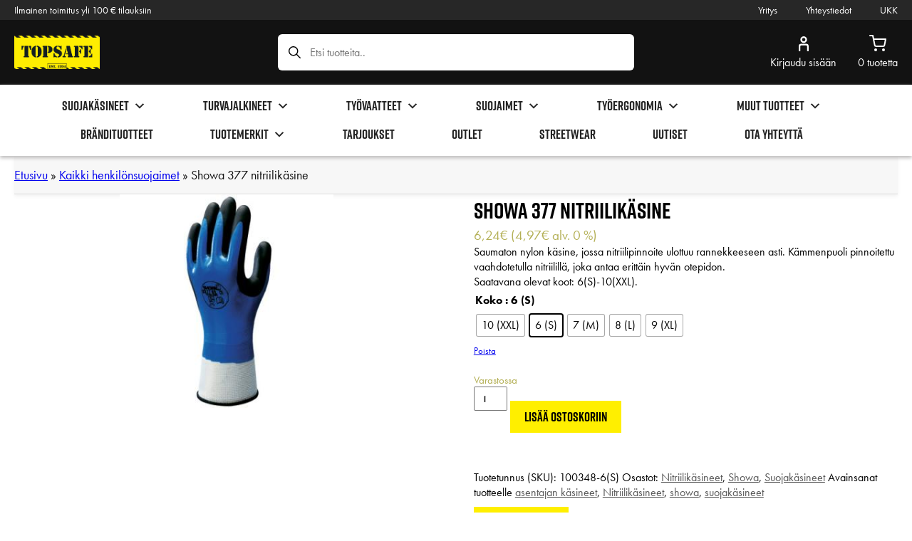

--- FILE ---
content_type: text/html; charset=UTF-8
request_url: https://topsafe.fi/tuote/showa-377-nitriilikasine-4/
body_size: 34729
content:

<!DOCTYPE html>
<html lang="fi">
    <head>
        <meta charset="UTF-8" />
        <meta name="viewport" content="width=device-width, initial-scale=1.0">
        <title>Showa 377 nitriilikäsine - Työvaatteet ja henkilösuojaimet</title>
        <link rel="profile" href="http://gmpg.org/xfn/11" />
        <link rel="pingback" href="https://topsafe.fi/xmlrpc.php" />
                <meta name='robots' content='index, follow, max-image-preview:large, max-snippet:-1, max-video-preview:-1' />

	<!-- This site is optimized with the Yoast SEO Premium plugin v26.7 (Yoast SEO v26.7) - https://yoast.com/wordpress/plugins/seo/ -->
	<meta name="description" content="Valitse laadukkaat pinnoitetut käsineet työhösi. Tämä saumaton nylon käsine nitriilipinnoitteella antaa erittäin hyvän otepidon. Koot 6(S)-10(XXL)." />
	<link rel="canonical" href="https://topsafe.fi/tuote/showa-377-nitriilikasine-4/" />
	<meta property="og:locale" content="fi_FI" />
	<meta property="og:type" content="product" />
	<meta property="og:title" content="Showa 377 nitriilikäsine" />
	<meta property="og:description" content="Valitse laadukkaat pinnoitetut käsineet työhösi. Tämä saumaton nylon käsine nitriilipinnoitteella antaa erittäin hyvän otepidon. Koot 6(S)-10(XXL)." />
	<meta property="og:url" content="https://topsafe.fi/tuote/showa-377-nitriilikasine-4/" />
	<meta property="og:site_name" content="Työvaatteet ja henkilösuojaimet" />
	<meta property="article:modified_time" content="2025-12-01T12:48:44+00:00" />
	<meta property="og:image" content="https://topsafe.fi/wp-content/uploads/2017/01/377.jpg" />
	<meta property="og:image:width" content="320" />
	<meta property="og:image:height" content="320" />
	<meta property="og:image:type" content="image/jpeg" />
	<meta name="twitter:card" content="summary_large_image" />
	<meta name="twitter:label1" content="Saatavuus" />
	<meta name="twitter:data1" content="Varastossa" />
	<script type="application/ld+json" class="yoast-schema-graph">{"@context":"https://schema.org","@graph":[{"@type":["WebPage","ItemPage"],"@id":"https://topsafe.fi/tuote/showa-377-nitriilikasine-4/","url":"https://topsafe.fi/tuote/showa-377-nitriilikasine-4/","name":"Showa 377 nitriilikäsine - Työvaatteet ja henkilösuojaimet","isPartOf":{"@id":"https://topsafe.fi/#website"},"primaryImageOfPage":{"@id":"https://topsafe.fi/tuote/showa-377-nitriilikasine-4/#primaryimage"},"image":{"@id":"https://topsafe.fi/tuote/showa-377-nitriilikasine-4/#primaryimage"},"thumbnailUrl":"https://topsafe.fi/wp-content/uploads/2017/01/377.jpg","description":"Valitse laadukkaat pinnoitetut käsineet työhösi. Tämä saumaton nylon käsine nitriilipinnoitteella antaa erittäin hyvän otepidon. Koot 6(S)-10(XXL).","breadcrumb":{"@id":"https://topsafe.fi/tuote/showa-377-nitriilikasine-4/#breadcrumb"},"inLanguage":"fi","potentialAction":{"@type":"BuyAction","target":"https://topsafe.fi/tuote/showa-377-nitriilikasine-4/"}},{"@type":"ImageObject","inLanguage":"fi","@id":"https://topsafe.fi/tuote/showa-377-nitriilikasine-4/#primaryimage","url":"https://topsafe.fi/wp-content/uploads/2017/01/377.jpg","contentUrl":"https://topsafe.fi/wp-content/uploads/2017/01/377.jpg","width":320,"height":320},{"@type":"BreadcrumbList","@id":"https://topsafe.fi/tuote/showa-377-nitriilikasine-4/#breadcrumb","itemListElement":[{"@type":"ListItem","position":1,"name":"Etusivu","item":"https://topsafe.fi/"},{"@type":"ListItem","position":2,"name":"Kaikki henkilönsuojaimet","item":"https://topsafe.fi/verkkokauppa/"},{"@type":"ListItem","position":3,"name":"Showa 377 nitriilikäsine"}]},{"@type":"WebSite","@id":"https://topsafe.fi/#website","url":"https://topsafe.fi/","name":"Topsafe.fi","description":"Topsafe","publisher":{"@id":"https://topsafe.fi/#organization"},"potentialAction":[{"@type":"SearchAction","target":{"@type":"EntryPoint","urlTemplate":"https://topsafe.fi/?s={search_term_string}"},"query-input":{"@type":"PropertyValueSpecification","valueRequired":true,"valueName":"search_term_string"}}],"inLanguage":"fi"},{"@type":"Organization","@id":"https://topsafe.fi/#organization","name":"Topsafe Oy","url":"https://topsafe.fi/","logo":{"@type":"ImageObject","inLanguage":"fi","@id":"https://topsafe.fi/#/schema/logo/image/","url":"https://topsafe.fi/wp-content/uploads/2024/11/logo.png","contentUrl":"https://topsafe.fi/wp-content/uploads/2024/11/logo.png","width":2500,"height":998,"caption":"Topsafe Oy"},"image":{"@id":"https://topsafe.fi/#/schema/logo/image/"},"sameAs":["https://www.facebook.com/topsafe.fi"]}]}</script>
	<meta property="og:availability" content="instock" />
	<meta property="product:availability" content="instock" />
	<meta property="product:retailer_item_id" content="100348" />
	<meta property="product:condition" content="new" />
	<!-- / Yoast SEO Premium plugin. -->


<link rel='dns-prefetch' href='//www.googletagmanager.com' />
<link rel="alternate" title="oEmbed (JSON)" type="application/json+oembed" href="https://topsafe.fi/wp-json/oembed/1.0/embed?url=https%3A%2F%2Ftopsafe.fi%2Ftuote%2Fshowa-377-nitriilikasine-4%2F" />
<link rel="alternate" title="oEmbed (XML)" type="text/xml+oembed" href="https://topsafe.fi/wp-json/oembed/1.0/embed?url=https%3A%2F%2Ftopsafe.fi%2Ftuote%2Fshowa-377-nitriilikasine-4%2F&#038;format=xml" />
<style id='wp-img-auto-sizes-contain-inline-css' type='text/css'>
img:is([sizes=auto i],[sizes^="auto," i]){contain-intrinsic-size:3000px 1500px}
/*# sourceURL=wp-img-auto-sizes-contain-inline-css */
</style>
<link rel='stylesheet' id='company-selector-css' href='https://topsafe.fi/wp-content/plugins/lemonsoft-integration/ui/widgets/company-selector/css/company-selector.css?ver=6.9' type='text/css' media='all' />
<link rel='stylesheet' id='wp-block-library-css' href='https://topsafe.fi/wp-includes/css/dist/block-library/style.min.css?ver=6.9' type='text/css' media='all' />
<style id='classic-theme-styles-inline-css' type='text/css'>
/*! This file is auto-generated */
.wp-block-button__link{color:#fff;background-color:#32373c;border-radius:9999px;box-shadow:none;text-decoration:none;padding:calc(.667em + 2px) calc(1.333em + 2px);font-size:1.125em}.wp-block-file__button{background:#32373c;color:#fff;text-decoration:none}
/*# sourceURL=/wp-includes/css/classic-themes.min.css */
</style>
<style id='gutenberg-content-editor-style-inline-css' type='text/css'>
.wp-block-create-block-content-commands{background-color:#21759b;color:#fff;padding:2px}.block-editor-block-toolbar .dashicons-admin-generic,.dashicons-screenoptions.seoaic-icon{background-color:#000;background-image:url(/wp-content/plugins/seoai-client/gutenberg/content-editor/build/content-editor/../images/s-logo.88bc4401.png)!important;background-position:center 5px;background-repeat:no-repeat;background-size:60%;height:28px;width:28px}.block-editor-block-toolbar .dashicons-admin-generic:before,.dashicons-screenoptions.seoaic-icon:before{content:""!important}

/*# sourceURL=https://topsafe.fi/wp-content/plugins/seoai-client/gutenberg/content-editor/build/content-editor/style-index.css */
</style>
<style id='seoaic-faq-block-style-inline-css' type='text/css'>
.wp-block-create-block-content-commands{background-color:#21759b;color:#fff;padding:2px}

/*# sourceURL=https://topsafe.fi/wp-content/plugins/seoai-client/gutenberg/content-editor/build/blocks/faq/style-index.css */
</style>
<style id='seoaic-generate-image-block-style-inline-css' type='text/css'>
.seoaic-generated-image-section img{max-width:100%}

/*# sourceURL=https://topsafe.fi/wp-content/plugins/seoai-client/gutenberg/content-editor/build/blocks/generate-image/style-index.css */
</style>
<style id='seoaic-multistep-lead-block-style-inline-css' type='text/css'>


/*# sourceURL=https://topsafe.fi/wp-content/plugins/seoai-client/gutenberg/content-editor/build/blocks/multistep-lead-form/style-index.css */
</style>
<style id='seoaic-interactive-article-block-style-inline-css' type='text/css'>
.seoaic-ia .wp-block-post-content{position:relative}.seoaic-ia .seoaic-interactive-article-block~*{left:-300px;opacity:0;position:absolute}.seoaic-ia .seoaic-interactive-article-block~.show-animate{animation-duration:.5s;animation-fill-mode:forwards;animation-name:show-animate;position:relative}.seoaic-ia .seoaic-interactive-article-block .seoaic-ia-buttons-content{display:flex;flex-wrap:wrap;gap:5px}.seoaic-ia .seoaic-interactive-article-block .seoaic-ia-buttons-content button{border-style:solid;cursor:pointer;padding:15px;transition:all .2s linear}.seoaic-ia .seoaic-interactive-article-block .seoaic-ia-buttons-content button:not([disabled]):hover{box-shadow:2px 2px 3px 1px #000}.seoaic-ia .seoaic-interactive-article-block .seoaic-ia-buttons-content button:disabled{opacity:.5;pointer-events:none}.seoaic-ia .seoaic-interactive-article-block .seoaic-ia-multi-items-wrapper{display:flex;flex-wrap:wrap;gap:5px;margin:1rem 0}.seoaic-ia .seoaic-interactive-article-block .seoaic-ia-multi-item{border-style:solid;cursor:pointer;display:flex;margin:0;padding:15px;-webkit-user-select:none;-moz-user-select:none;user-select:none}.seoaic-ia .seoaic-interactive-article-block .seoaic-ia-textarea-content textarea{background:#fff;border:0;box-shadow:inset 0 2px 6px 0 rgba(0,0,0,.11);box-sizing:border-box;height:80px;margin:0;outline:unset;padding:20px;width:100%}@keyframes show-animate{0%{left:-300px;opacity:0}to{left:0;opacity:1}}.seoaic-ia-inactive-message:before{background-color:rgba(255,0,0,.1);border:1px solid #ffb5b6;border-left:4px solid #d63638;border-radius:5px;content:attr(data-text);display:block;padding:5px 12px}

/*# sourceURL=https://topsafe.fi/wp-content/plugins/seoai-client/gutenberg/content-editor/build/blocks/interactive-article/style-index.css */
</style>
<link rel='stylesheet' id='wp-components-css' href='https://topsafe.fi/wp-includes/css/dist/components/style.min.css?ver=6.9' type='text/css' media='all' />
<link rel='stylesheet' id='wp-preferences-css' href='https://topsafe.fi/wp-includes/css/dist/preferences/style.min.css?ver=6.9' type='text/css' media='all' />
<link rel='stylesheet' id='wp-block-editor-css' href='https://topsafe.fi/wp-includes/css/dist/block-editor/style.min.css?ver=6.9' type='text/css' media='all' />
<link rel='stylesheet' id='popup-maker-block-library-style-css' href='https://topsafe.fi/wp-content/plugins/popup-maker/dist/packages/block-library-style.css?ver=dbea705cfafe089d65f1' type='text/css' media='all' />
<style id='global-styles-inline-css' type='text/css'>
:root{--wp--preset--aspect-ratio--square: 1;--wp--preset--aspect-ratio--4-3: 4/3;--wp--preset--aspect-ratio--3-4: 3/4;--wp--preset--aspect-ratio--3-2: 3/2;--wp--preset--aspect-ratio--2-3: 2/3;--wp--preset--aspect-ratio--16-9: 16/9;--wp--preset--aspect-ratio--9-16: 9/16;--wp--preset--color--black: #000000;--wp--preset--color--cyan-bluish-gray: #abb8c3;--wp--preset--color--white: #ffffff;--wp--preset--color--pale-pink: #f78da7;--wp--preset--color--vivid-red: #cf2e2e;--wp--preset--color--luminous-vivid-orange: #ff6900;--wp--preset--color--luminous-vivid-amber: #fcb900;--wp--preset--color--light-green-cyan: #7bdcb5;--wp--preset--color--vivid-green-cyan: #00d084;--wp--preset--color--pale-cyan-blue: #8ed1fc;--wp--preset--color--vivid-cyan-blue: #0693e3;--wp--preset--color--vivid-purple: #9b51e0;--wp--preset--gradient--vivid-cyan-blue-to-vivid-purple: linear-gradient(135deg,rgb(6,147,227) 0%,rgb(155,81,224) 100%);--wp--preset--gradient--light-green-cyan-to-vivid-green-cyan: linear-gradient(135deg,rgb(122,220,180) 0%,rgb(0,208,130) 100%);--wp--preset--gradient--luminous-vivid-amber-to-luminous-vivid-orange: linear-gradient(135deg,rgb(252,185,0) 0%,rgb(255,105,0) 100%);--wp--preset--gradient--luminous-vivid-orange-to-vivid-red: linear-gradient(135deg,rgb(255,105,0) 0%,rgb(207,46,46) 100%);--wp--preset--gradient--very-light-gray-to-cyan-bluish-gray: linear-gradient(135deg,rgb(238,238,238) 0%,rgb(169,184,195) 100%);--wp--preset--gradient--cool-to-warm-spectrum: linear-gradient(135deg,rgb(74,234,220) 0%,rgb(151,120,209) 20%,rgb(207,42,186) 40%,rgb(238,44,130) 60%,rgb(251,105,98) 80%,rgb(254,248,76) 100%);--wp--preset--gradient--blush-light-purple: linear-gradient(135deg,rgb(255,206,236) 0%,rgb(152,150,240) 100%);--wp--preset--gradient--blush-bordeaux: linear-gradient(135deg,rgb(254,205,165) 0%,rgb(254,45,45) 50%,rgb(107,0,62) 100%);--wp--preset--gradient--luminous-dusk: linear-gradient(135deg,rgb(255,203,112) 0%,rgb(199,81,192) 50%,rgb(65,88,208) 100%);--wp--preset--gradient--pale-ocean: linear-gradient(135deg,rgb(255,245,203) 0%,rgb(182,227,212) 50%,rgb(51,167,181) 100%);--wp--preset--gradient--electric-grass: linear-gradient(135deg,rgb(202,248,128) 0%,rgb(113,206,126) 100%);--wp--preset--gradient--midnight: linear-gradient(135deg,rgb(2,3,129) 0%,rgb(40,116,252) 100%);--wp--preset--font-size--small: 13px;--wp--preset--font-size--medium: 20px;--wp--preset--font-size--large: 36px;--wp--preset--font-size--x-large: 42px;--wp--preset--spacing--20: 0.44rem;--wp--preset--spacing--30: 0.67rem;--wp--preset--spacing--40: 1rem;--wp--preset--spacing--50: 1.5rem;--wp--preset--spacing--60: 2.25rem;--wp--preset--spacing--70: 3.38rem;--wp--preset--spacing--80: 5.06rem;--wp--preset--shadow--natural: 6px 6px 9px rgba(0, 0, 0, 0.2);--wp--preset--shadow--deep: 12px 12px 50px rgba(0, 0, 0, 0.4);--wp--preset--shadow--sharp: 6px 6px 0px rgba(0, 0, 0, 0.2);--wp--preset--shadow--outlined: 6px 6px 0px -3px rgb(255, 255, 255), 6px 6px rgb(0, 0, 0);--wp--preset--shadow--crisp: 6px 6px 0px rgb(0, 0, 0);}:where(.is-layout-flex){gap: 0.5em;}:where(.is-layout-grid){gap: 0.5em;}body .is-layout-flex{display: flex;}.is-layout-flex{flex-wrap: wrap;align-items: center;}.is-layout-flex > :is(*, div){margin: 0;}body .is-layout-grid{display: grid;}.is-layout-grid > :is(*, div){margin: 0;}:where(.wp-block-columns.is-layout-flex){gap: 2em;}:where(.wp-block-columns.is-layout-grid){gap: 2em;}:where(.wp-block-post-template.is-layout-flex){gap: 1.25em;}:where(.wp-block-post-template.is-layout-grid){gap: 1.25em;}.has-black-color{color: var(--wp--preset--color--black) !important;}.has-cyan-bluish-gray-color{color: var(--wp--preset--color--cyan-bluish-gray) !important;}.has-white-color{color: var(--wp--preset--color--white) !important;}.has-pale-pink-color{color: var(--wp--preset--color--pale-pink) !important;}.has-vivid-red-color{color: var(--wp--preset--color--vivid-red) !important;}.has-luminous-vivid-orange-color{color: var(--wp--preset--color--luminous-vivid-orange) !important;}.has-luminous-vivid-amber-color{color: var(--wp--preset--color--luminous-vivid-amber) !important;}.has-light-green-cyan-color{color: var(--wp--preset--color--light-green-cyan) !important;}.has-vivid-green-cyan-color{color: var(--wp--preset--color--vivid-green-cyan) !important;}.has-pale-cyan-blue-color{color: var(--wp--preset--color--pale-cyan-blue) !important;}.has-vivid-cyan-blue-color{color: var(--wp--preset--color--vivid-cyan-blue) !important;}.has-vivid-purple-color{color: var(--wp--preset--color--vivid-purple) !important;}.has-black-background-color{background-color: var(--wp--preset--color--black) !important;}.has-cyan-bluish-gray-background-color{background-color: var(--wp--preset--color--cyan-bluish-gray) !important;}.has-white-background-color{background-color: var(--wp--preset--color--white) !important;}.has-pale-pink-background-color{background-color: var(--wp--preset--color--pale-pink) !important;}.has-vivid-red-background-color{background-color: var(--wp--preset--color--vivid-red) !important;}.has-luminous-vivid-orange-background-color{background-color: var(--wp--preset--color--luminous-vivid-orange) !important;}.has-luminous-vivid-amber-background-color{background-color: var(--wp--preset--color--luminous-vivid-amber) !important;}.has-light-green-cyan-background-color{background-color: var(--wp--preset--color--light-green-cyan) !important;}.has-vivid-green-cyan-background-color{background-color: var(--wp--preset--color--vivid-green-cyan) !important;}.has-pale-cyan-blue-background-color{background-color: var(--wp--preset--color--pale-cyan-blue) !important;}.has-vivid-cyan-blue-background-color{background-color: var(--wp--preset--color--vivid-cyan-blue) !important;}.has-vivid-purple-background-color{background-color: var(--wp--preset--color--vivid-purple) !important;}.has-black-border-color{border-color: var(--wp--preset--color--black) !important;}.has-cyan-bluish-gray-border-color{border-color: var(--wp--preset--color--cyan-bluish-gray) !important;}.has-white-border-color{border-color: var(--wp--preset--color--white) !important;}.has-pale-pink-border-color{border-color: var(--wp--preset--color--pale-pink) !important;}.has-vivid-red-border-color{border-color: var(--wp--preset--color--vivid-red) !important;}.has-luminous-vivid-orange-border-color{border-color: var(--wp--preset--color--luminous-vivid-orange) !important;}.has-luminous-vivid-amber-border-color{border-color: var(--wp--preset--color--luminous-vivid-amber) !important;}.has-light-green-cyan-border-color{border-color: var(--wp--preset--color--light-green-cyan) !important;}.has-vivid-green-cyan-border-color{border-color: var(--wp--preset--color--vivid-green-cyan) !important;}.has-pale-cyan-blue-border-color{border-color: var(--wp--preset--color--pale-cyan-blue) !important;}.has-vivid-cyan-blue-border-color{border-color: var(--wp--preset--color--vivid-cyan-blue) !important;}.has-vivid-purple-border-color{border-color: var(--wp--preset--color--vivid-purple) !important;}.has-vivid-cyan-blue-to-vivid-purple-gradient-background{background: var(--wp--preset--gradient--vivid-cyan-blue-to-vivid-purple) !important;}.has-light-green-cyan-to-vivid-green-cyan-gradient-background{background: var(--wp--preset--gradient--light-green-cyan-to-vivid-green-cyan) !important;}.has-luminous-vivid-amber-to-luminous-vivid-orange-gradient-background{background: var(--wp--preset--gradient--luminous-vivid-amber-to-luminous-vivid-orange) !important;}.has-luminous-vivid-orange-to-vivid-red-gradient-background{background: var(--wp--preset--gradient--luminous-vivid-orange-to-vivid-red) !important;}.has-very-light-gray-to-cyan-bluish-gray-gradient-background{background: var(--wp--preset--gradient--very-light-gray-to-cyan-bluish-gray) !important;}.has-cool-to-warm-spectrum-gradient-background{background: var(--wp--preset--gradient--cool-to-warm-spectrum) !important;}.has-blush-light-purple-gradient-background{background: var(--wp--preset--gradient--blush-light-purple) !important;}.has-blush-bordeaux-gradient-background{background: var(--wp--preset--gradient--blush-bordeaux) !important;}.has-luminous-dusk-gradient-background{background: var(--wp--preset--gradient--luminous-dusk) !important;}.has-pale-ocean-gradient-background{background: var(--wp--preset--gradient--pale-ocean) !important;}.has-electric-grass-gradient-background{background: var(--wp--preset--gradient--electric-grass) !important;}.has-midnight-gradient-background{background: var(--wp--preset--gradient--midnight) !important;}.has-small-font-size{font-size: var(--wp--preset--font-size--small) !important;}.has-medium-font-size{font-size: var(--wp--preset--font-size--medium) !important;}.has-large-font-size{font-size: var(--wp--preset--font-size--large) !important;}.has-x-large-font-size{font-size: var(--wp--preset--font-size--x-large) !important;}
:where(.wp-block-post-template.is-layout-flex){gap: 1.25em;}:where(.wp-block-post-template.is-layout-grid){gap: 1.25em;}
:where(.wp-block-term-template.is-layout-flex){gap: 1.25em;}:where(.wp-block-term-template.is-layout-grid){gap: 1.25em;}
:where(.wp-block-columns.is-layout-flex){gap: 2em;}:where(.wp-block-columns.is-layout-grid){gap: 2em;}
:root :where(.wp-block-pullquote){font-size: 1.5em;line-height: 1.6;}
/*# sourceURL=global-styles-inline-css */
</style>
<link rel='stylesheet' id='seoaic_front_main_css-css' href='https://topsafe.fi/wp-content/plugins/seoai-client/assets/css/front.min.css?ver=2.21.24' type='text/css' media='all' />
<style id='seoaic_front_main_css-inline-css' type='text/css'>

            .seoaic-multistep-form {
                border-radius: 0px !important;
                border: 0px solid #000 !important;
            }

            .seoaic-multistep-form .seoaic-ms-chat-header {
                background: #000;
                color: #fff;
            }

            .seoaic-multistep-form .seoaic-ms-steps-wrapper {
                background-color: #fff !important;
            }

            div.seoaic-multistep-form .seoaic-ms-step-question {
                background: #fff;
                color: #100717;
                font-size: 13px;
                border-radius: 0px;
                border: 0px solid #000 !important;
            }

            .seoaic-multistep-form .seoaic-ms-text-message-wrapper {
                background: #fff;
                color: #100717;
                font-size: 13px ;
                border-radius: 0px;
                border: 0px solid #000;
            }
            .seoaic-multistep-form .seoaic-ms-multi-items-wrapper label {
                background: #fff;
                color: #100717;
                font-size: 13px;
                border-radius: 0px;
                border: 0px solid #000;
            }

            .seoaic-multistep-form .seoaic-ms-textarea-content textarea {
                border-radius: 0px;
                outline: 1px solid #fff;
            }

            .seoaic-multistep-form .seoaic-ms-contact-fields-wrapper {
                background: #fff;
                border-radius: 0px;
                border: 0px solid #000;
            }

            .seoaic-multistep-form .seoaic-ms-contact-field {
                border-radius: 0px;
                outline: 1px solid #fff;
                font-size: 13px;
            }

            .seoaic-multistep-form .seoaic-ms-contact-field-content label {
                color: #100717;
                font-size: 13px;
            }

            .seoaic-multistep-form .seoaic-ms-buttons-wrapper button {
                background: #fff !important;
                color: #100717 !important;
                font-size: 13px !important;
                border-radius: 0px !important;
                border: 0px solid #000 !important;
            }

            .seoaic-multistep-form .seoaic-ms-answer-item {
                background: #fff;
                color: #100717;
                font-size: 13px;
                border-radius: 0px;
                border: 0px solid #000;
            }

            .seoaic-multistep-form .seoaic-ms-bot-icon.show {
                background-color: #000;
                background-size: 100% 100%;
                background-position: center center;
                background-repeat: no-repeat;
                border-radius: 0px;
                border: 0px solid #000;
                width: 46px;
                height: 46px;
                left: 0;
                box-sizing: content-box;
            }

            .seoaic-multistep-form .seoaic-multistep-progress {
                height: 5px;
                background-color: #000;
            }

            .seoaic-ms-open,
            .seoaic-ms-closed-msg {
                background-color: #000;
                color: #fff;
            }

            .seoaic-ms-closed-msg-close-icon {
                color: #fff;
            }

            .seoaic-ms-clised-msg-connector {
                background-color: #000;
            }
        


            .seoaic-ia-buttons-content button {
                background: #fff;
                color: #100717;
                font-size: 13px;
                border-radius: 0px;
                border: 0px solid #000;
            }

            .seoaic-ia-multi-items-wrapper label {
                background: #fff;
                color: #100717;
                font-size: 13px;
                border-radius: 0px;
                border: 0px solid #000;
            }

            .seoaic-ia-textarea-content textarea {
                border-radius: 0px;
                outline: 1px solid #fff;
            }

        
/*# sourceURL=seoaic_front_main_css-inline-css */
</style>
<link rel='stylesheet' id='dashicons-css' href='https://topsafe.fi/wp-includes/css/dashicons.min.css?ver=6.9' type='text/css' media='all' />
<link rel='stylesheet' id='rt-fontawsome-css' href='https://topsafe.fi/wp-content/plugins/the-post-grid/assets/vendor/font-awesome/css/font-awesome.min.css?ver=7.8.8' type='text/css' media='all' />
<link rel='stylesheet' id='rt-tpg-block-css' href='https://topsafe.fi/wp-content/plugins/the-post-grid/assets/css/tpg-block.min.css?ver=7.8.8' type='text/css' media='all' />
<link rel='stylesheet' id='photoswipe-css' href='https://topsafe.fi/wp-content/plugins/woocommerce/assets/css/photoswipe/photoswipe.min.css?ver=8.2.4' type='text/css' media='all' />
<link rel='stylesheet' id='photoswipe-default-skin-css' href='https://topsafe.fi/wp-content/plugins/woocommerce/assets/css/photoswipe/default-skin/default-skin.min.css?ver=8.2.4' type='text/css' media='all' />
<link rel='stylesheet' id='woocommerce-layout-css' href='https://topsafe.fi/wp-content/plugins/woocommerce/assets/css/woocommerce-layout.css?ver=8.2.4' type='text/css' media='all' />
<link rel='stylesheet' id='woocommerce-smallscreen-css' href='https://topsafe.fi/wp-content/plugins/woocommerce/assets/css/woocommerce-smallscreen.css?ver=8.2.4' type='text/css' media='only screen and (max-width: 768px)' />
<link rel='stylesheet' id='woocommerce-general-css' href='https://topsafe.fi/wp-content/plugins/woocommerce/assets/css/woocommerce.css?ver=8.2.4' type='text/css' media='all' />
<style id='woocommerce-inline-inline-css' type='text/css'>
.woocommerce form .form-row .required { visibility: visible; }
/*# sourceURL=woocommerce-inline-inline-css */
</style>
<link rel='stylesheet' id='woo-variation-swatches-css' href='https://topsafe.fi/wp-content/plugins/woo-variation-swatches/assets/css/frontend.min.css?ver=1763551342' type='text/css' media='all' />
<style id='woo-variation-swatches-inline-css' type='text/css'>
:root {
--wvs-tick:url("data:image/svg+xml;utf8,%3Csvg filter='drop-shadow(0px 0px 2px rgb(0 0 0 / .8))' xmlns='http://www.w3.org/2000/svg'  viewBox='0 0 30 30'%3E%3Cpath fill='none' stroke='%23ffffff' stroke-linecap='round' stroke-linejoin='round' stroke-width='4' d='M4 16L11 23 27 7'/%3E%3C/svg%3E");

--wvs-cross:url("data:image/svg+xml;utf8,%3Csvg filter='drop-shadow(0px 0px 5px rgb(255 255 255 / .6))' xmlns='http://www.w3.org/2000/svg' width='72px' height='72px' viewBox='0 0 24 24'%3E%3Cpath fill='none' stroke='%23ff0000' stroke-linecap='round' stroke-width='0.6' d='M5 5L19 19M19 5L5 19'/%3E%3C/svg%3E");
--wvs-single-product-item-width:30px;
--wvs-single-product-item-height:30px;
--wvs-single-product-item-font-size:16px}
/*# sourceURL=woo-variation-swatches-inline-css */
</style>
<link rel='stylesheet' id='lemonsoft-integration-lemonsoft-css' href='https://topsafe.fi/wp-content/plugins/lemonsoft-integration/assets/frontend/css/lemonsoft.css?ver=2026.1.1' type='text/css' media='all' />
<link rel='stylesheet' id='topsafe-styles-css' href='https://topsafe.fi/wp-content/themes/topsafe/styles/style.css?ver=6.9' type='text/css' media='all' />
<link rel='stylesheet' id='boxzilla-css' href='https://topsafe.fi/wp-content/plugins/boxzilla/assets/css/styles.css?ver=3.4.5' type='text/css' media='all' />
<script type="text/template" id="tmpl-variation-template">
	<div class="woocommerce-variation-description">{{{ data.variation.variation_description }}}</div>
	<div class="woocommerce-variation-price">{{{ data.variation.price_html }}}</div>
	<div class="woocommerce-variation-availability">{{{ data.variation.availability_html }}}</div>
</script>
<script type="text/template" id="tmpl-unavailable-variation-template">
	<p>Pahoittelemme, tämä tuote ei ole saatavilla. Ole hyvä, valitse eri tavalla.</p>
</script>
<script type="text/javascript" src="https://topsafe.fi/wp-includes/js/jquery/jquery.min.js?ver=3.7.1" id="jquery-core-js"></script>
<script type="text/javascript" src="https://topsafe.fi/wp-includes/js/jquery/jquery-migrate.min.js?ver=3.4.1" id="jquery-migrate-js"></script>
<script type="text/javascript" src="https://www.googletagmanager.com/gtag/js?id=G-XGFZ78S6G4" id="google-tag-manager-js"></script>
<script type="text/javascript" id="google-tag-manager-js-after">
/* <![CDATA[ */
	window.dataLayer = window.dataLayer || [];
	function gtag(){dataLayer.push(arguments);}
	gtag('js', new Date());
	gtag('config', 'G-XGFZ78S6G4', { 'send_page_view': false });
//# sourceURL=google-tag-manager-js-after
/* ]]> */
</script>

<!-- Google tag (gtag.js) snippet added by Site Kit -->
<!-- Google Analytics snippet added by Site Kit -->
<script type="text/javascript" src="https://www.googletagmanager.com/gtag/js?id=GT-TBV47T3" id="google_gtagjs-js" async></script>
<script type="text/javascript" id="google_gtagjs-js-after">
/* <![CDATA[ */
window.dataLayer = window.dataLayer || [];function gtag(){dataLayer.push(arguments);}
gtag("set","linker",{"domains":["topsafe.fi"]});
gtag("js", new Date());
gtag("set", "developer_id.dZTNiMT", true);
gtag("config", "GT-TBV47T3", {"googlesitekit_post_type":"product"});
 window._googlesitekit = window._googlesitekit || {}; window._googlesitekit.throttledEvents = []; window._googlesitekit.gtagEvent = (name, data) => { var key = JSON.stringify( { name, data } ); if ( !! window._googlesitekit.throttledEvents[ key ] ) { return; } window._googlesitekit.throttledEvents[ key ] = true; setTimeout( () => { delete window._googlesitekit.throttledEvents[ key ]; }, 5 ); gtag( "event", name, { ...data, event_source: "site-kit" } ); }; 
//# sourceURL=google_gtagjs-js-after
/* ]]> */
</script>
<link rel="https://api.w.org/" href="https://topsafe.fi/wp-json/" /><link rel="alternate" title="JSON" type="application/json" href="https://topsafe.fi/wp-json/wp/v2/product/93688" /><link rel="EditURI" type="application/rsd+xml" title="RSD" href="https://topsafe.fi/xmlrpc.php?rsd" />
<meta name="generator" content="WordPress 6.9" />
<meta name="generator" content="WooCommerce 8.2.4" />
<link rel='shortlink' href='https://topsafe.fi/?p=93688' />
<meta name="generator" content="Site Kit by Google 1.170.0" /><meta name="google-site-verification" content="q3fP8iRBDrj9l_wPO6iLc5MKray7MudHtJPHP8bOCH4" />
        <style>
            :root {
                --tpg-primary-color: #000000;
                --tpg-secondary-color: #ffed06;
                --tpg-primary-light: #c4d0ff
            }

                        body .rt-tpg-container .rt-loading,
            body #bottom-script-loader .rt-ball-clip-rotate {
                color: #5b5b5b !important;
            }

                    </style>
		            <style type="text/css">
                .paytrail-provider-group {
                    background-color: #ebebeb !important;
                    color: #515151 !important;
                }
                .paytrail-provider-group.selected {
                    background-color: #33798d !important;
                    color: #ffffff !important;
                }
                .paytrail-provider-group.selected div {
                    color: #ffffff !important;
                }
                .paytrail-provider-group:hover {
                    background-color: #d0d0d0 !important;
                    color: #515151 !important;
                }
                .paytrail-provider-group.selected:hover {
                    background-color: #33798d !important;
                    color: #ffffff !important;
                }
                .woocommerce-checkout #payment .paytrail-woocommerce-payment-fields--list-item--input:checked+.paytrail-woocommerce-payment-fields--list-item--wrapper, .woocommerce-checkout #payment .paytrail-woocommerce-payment-fields--list-item:hover .paytrail-woocommerce-payment-fields--list-item--wrapper {
                    border: 2px solid #33798d !important;
                }
                .woocommerce-checkout #payment ul.payment_methods li.paytrail-woocommerce-payment-fields--list-item .paytrail-woocommerce-payment-fields--list-item--wrapper:hover {
                    border: 2px solid #5399ad !important;
                }
            </style>
        	<noscript><style>.woocommerce-product-gallery{ opacity: 1 !important; }</style></noscript>
	<meta name="generator" content="Elementor 3.34.1; features: e_font_icon_svg, additional_custom_breakpoints; settings: css_print_method-external, google_font-enabled, font_display-swap">
			<style>
				.e-con.e-parent:nth-of-type(n+4):not(.e-lazyloaded):not(.e-no-lazyload),
				.e-con.e-parent:nth-of-type(n+4):not(.e-lazyloaded):not(.e-no-lazyload) * {
					background-image: none !important;
				}
				@media screen and (max-height: 1024px) {
					.e-con.e-parent:nth-of-type(n+3):not(.e-lazyloaded):not(.e-no-lazyload),
					.e-con.e-parent:nth-of-type(n+3):not(.e-lazyloaded):not(.e-no-lazyload) * {
						background-image: none !important;
					}
				}
				@media screen and (max-height: 640px) {
					.e-con.e-parent:nth-of-type(n+2):not(.e-lazyloaded):not(.e-no-lazyload),
					.e-con.e-parent:nth-of-type(n+2):not(.e-lazyloaded):not(.e-no-lazyload) * {
						background-image: none !important;
					}
				}
			</style>
			<script id='nitro-telemetry-meta' nitro-exclude>window.NPTelemetryMetadata={missReason: (!window.NITROPACK_STATE ? 'cache not found' : 'hit'),pageType: 'product',isEligibleForOptimization: true,}</script><script id='nitro-generic' nitro-exclude>(()=>{window.NitroPack=window.NitroPack||{coreVersion:"na",isCounted:!1};let e=document.createElement("script");if(e.src="https://nitroscripts.com/REjtzrwzAvtMvoHnAKJyUcNajGdRLNsC",e.async=!0,e.id="nitro-script",document.head.appendChild(e),!window.NitroPack.isCounted){window.NitroPack.isCounted=!0;let t=()=>{navigator.sendBeacon("https://to.getnitropack.com/p",JSON.stringify({siteId:"REjtzrwzAvtMvoHnAKJyUcNajGdRLNsC",url:window.location.href,isOptimized:!!window.IS_NITROPACK,coreVersion:"na",missReason:window.NPTelemetryMetadata?.missReason||"",pageType:window.NPTelemetryMetadata?.pageType||"",isEligibleForOptimization:!!window.NPTelemetryMetadata?.isEligibleForOptimization}))};(()=>{let e=()=>new Promise(e=>{"complete"===document.readyState?e():window.addEventListener("load",e)}),i=()=>new Promise(e=>{document.prerendering?document.addEventListener("prerenderingchange",e,{once:!0}):e()}),a=async()=>{await i(),await e(),t()};a()})(),window.addEventListener("pageshow",e=>{if(e.persisted){let i=document.prerendering||self.performance?.getEntriesByType?.("navigation")[0]?.activationStart>0;"visible"!==document.visibilityState||i||t()}})}})();</script><style class="wpcode-css-snippet">.gw-smartflow {
    background: url('https://topsafe.fi/wp-content/uploads/2025/10/topsafe_flow_bg.jpg');
    background-repeat: no-repeat;
    background-size: cover;
    padding-block: 5vh;
    background-position: center center;
}


@media (max-width: 500px) {
    .gw-smartflow {
        background: none;
        padding-block: 0;
    }
	.archive .gw-smartflow {
		margin-top: 3rem;
	}
}
</style><script>(()=>{var o=[],i={};["on","off","toggle","show"].forEach((l=>{i[l]=function(){o.push([l,arguments])}})),window.Boxzilla=i,window.boxzilla_queue=o})();</script><link rel="icon" href="https://topsafe.fi/wp-content/uploads/2021/05/cropped-topsafe_favicon-3-32x32.png" sizes="32x32" />
<link rel="icon" href="https://topsafe.fi/wp-content/uploads/2021/05/cropped-topsafe_favicon-3-192x192.png" sizes="192x192" />
<link rel="apple-touch-icon" href="https://topsafe.fi/wp-content/uploads/2021/05/cropped-topsafe_favicon-3-180x180.png" />
<meta name="msapplication-TileImage" content="https://topsafe.fi/wp-content/uploads/2021/05/cropped-topsafe_favicon-3-270x270.png" />
<style type="text/css">@charset "UTF-8";/** THIS FILE IS AUTOMATICALLY GENERATED - DO NOT MAKE MANUAL EDITS! **//** Custom CSS should be added to Mega Menu > Menu Themes > Custom Styling **/.mega-menu-last-modified-1768309579 { content: 'Tuesday 13th January 2026 13:06:19 UTC'; }#mega-menu-wrap-header-menu, #mega-menu-wrap-header-menu #mega-menu-header-menu, #mega-menu-wrap-header-menu #mega-menu-header-menu ul.mega-sub-menu, #mega-menu-wrap-header-menu #mega-menu-header-menu li.mega-menu-item, #mega-menu-wrap-header-menu #mega-menu-header-menu li.mega-menu-row, #mega-menu-wrap-header-menu #mega-menu-header-menu li.mega-menu-column, #mega-menu-wrap-header-menu #mega-menu-header-menu a.mega-menu-link, #mega-menu-wrap-header-menu #mega-menu-header-menu span.mega-menu-badge, #mega-menu-wrap-header-menu button.mega-close, #mega-menu-wrap-header-menu button.mega-toggle-standard {transition: none;border-radius: 0;box-shadow: none;background: none;border: 0;bottom: auto;box-sizing: border-box;clip: auto;color: #666;display: block;float: none;font-family: inherit;font-size: 14px;height: auto;left: auto;line-height: 1.7;list-style-type: none;margin: 0;min-height: auto;max-height: none;min-width: auto;max-width: none;opacity: 1;outline: none;overflow: visible;padding: 0;position: relative;pointer-events: auto;right: auto;text-align: left;text-decoration: none;text-indent: 0;text-transform: none;transform: none;top: auto;vertical-align: baseline;visibility: inherit;width: auto;word-wrap: break-word;white-space: normal;-webkit-tap-highlight-color: transparent;}#mega-menu-wrap-header-menu:before, #mega-menu-wrap-header-menu:after, #mega-menu-wrap-header-menu #mega-menu-header-menu:before, #mega-menu-wrap-header-menu #mega-menu-header-menu:after, #mega-menu-wrap-header-menu #mega-menu-header-menu ul.mega-sub-menu:before, #mega-menu-wrap-header-menu #mega-menu-header-menu ul.mega-sub-menu:after, #mega-menu-wrap-header-menu #mega-menu-header-menu li.mega-menu-item:before, #mega-menu-wrap-header-menu #mega-menu-header-menu li.mega-menu-item:after, #mega-menu-wrap-header-menu #mega-menu-header-menu li.mega-menu-row:before, #mega-menu-wrap-header-menu #mega-menu-header-menu li.mega-menu-row:after, #mega-menu-wrap-header-menu #mega-menu-header-menu li.mega-menu-column:before, #mega-menu-wrap-header-menu #mega-menu-header-menu li.mega-menu-column:after, #mega-menu-wrap-header-menu #mega-menu-header-menu a.mega-menu-link:before, #mega-menu-wrap-header-menu #mega-menu-header-menu a.mega-menu-link:after, #mega-menu-wrap-header-menu #mega-menu-header-menu span.mega-menu-badge:before, #mega-menu-wrap-header-menu #mega-menu-header-menu span.mega-menu-badge:after, #mega-menu-wrap-header-menu button.mega-close:before, #mega-menu-wrap-header-menu button.mega-close:after, #mega-menu-wrap-header-menu button.mega-toggle-standard:before, #mega-menu-wrap-header-menu button.mega-toggle-standard:after {display: none;}#mega-menu-wrap-header-menu {border-radius: 0px;}@media only screen and (min-width: 770px) {#mega-menu-wrap-header-menu {background-color: white;}}#mega-menu-wrap-header-menu.mega-keyboard-navigation .mega-menu-toggle:focus, #mega-menu-wrap-header-menu.mega-keyboard-navigation .mega-toggle-block:focus, #mega-menu-wrap-header-menu.mega-keyboard-navigation .mega-toggle-block a:focus, #mega-menu-wrap-header-menu.mega-keyboard-navigation .mega-toggle-block .mega-search input[type=text]:focus, #mega-menu-wrap-header-menu.mega-keyboard-navigation .mega-toggle-block button.mega-toggle-animated:focus, #mega-menu-wrap-header-menu.mega-keyboard-navigation #mega-menu-header-menu a:focus, #mega-menu-wrap-header-menu.mega-keyboard-navigation #mega-menu-header-menu span:focus, #mega-menu-wrap-header-menu.mega-keyboard-navigation #mega-menu-header-menu input:focus, #mega-menu-wrap-header-menu.mega-keyboard-navigation #mega-menu-header-menu li.mega-menu-item a.mega-menu-link:focus, #mega-menu-wrap-header-menu.mega-keyboard-navigation #mega-menu-header-menu form.mega-search-open:has(input[type=text]:focus), #mega-menu-wrap-header-menu.mega-keyboard-navigation #mega-menu-header-menu + button.mega-close:focus {outline-style: solid;outline-width: 3px;outline-color: #109cde;outline-offset: -3px;}#mega-menu-wrap-header-menu.mega-keyboard-navigation .mega-toggle-block button.mega-toggle-animated:focus {outline-offset: 2px;}#mega-menu-wrap-header-menu.mega-keyboard-navigation > li.mega-menu-item > a.mega-menu-link:focus {background-color: white;color: #666;font-weight: bold;text-decoration: underline;border-color: #fff;}@media only screen and (max-width: 769px) {#mega-menu-wrap-header-menu.mega-keyboard-navigation > li.mega-menu-item > a.mega-menu-link:focus {color: #333;background-color: white;}}#mega-menu-wrap-header-menu #mega-menu-header-menu {text-align: center;padding: 10px;}#mega-menu-wrap-header-menu #mega-menu-header-menu a.mega-menu-link {cursor: pointer;display: inline;}#mega-menu-wrap-header-menu #mega-menu-header-menu a.mega-menu-link .mega-description-group {vertical-align: middle;display: inline-block;transition: none;}#mega-menu-wrap-header-menu #mega-menu-header-menu a.mega-menu-link .mega-description-group .mega-menu-title, #mega-menu-wrap-header-menu #mega-menu-header-menu a.mega-menu-link .mega-description-group .mega-menu-description {transition: none;line-height: 1.5;display: block;}#mega-menu-wrap-header-menu #mega-menu-header-menu a.mega-menu-link .mega-description-group .mega-menu-description {font-style: italic;font-size: 0.8em;text-transform: none;font-weight: normal;}#mega-menu-wrap-header-menu #mega-menu-header-menu li.mega-menu-megamenu li.mega-menu-item.mega-icon-left.mega-has-description.mega-has-icon > a.mega-menu-link {display: flex;align-items: center;}#mega-menu-wrap-header-menu #mega-menu-header-menu li.mega-menu-megamenu li.mega-menu-item.mega-icon-left.mega-has-description.mega-has-icon > a.mega-menu-link:before {flex: 0 0 auto;align-self: flex-start;}#mega-menu-wrap-header-menu #mega-menu-header-menu li.mega-menu-tabbed.mega-menu-megamenu > ul.mega-sub-menu > li.mega-menu-item.mega-icon-left.mega-has-description.mega-has-icon > a.mega-menu-link {display: block;}#mega-menu-wrap-header-menu #mega-menu-header-menu li.mega-menu-item.mega-icon-top > a.mega-menu-link {display: table-cell;vertical-align: middle;line-height: initial;}#mega-menu-wrap-header-menu #mega-menu-header-menu li.mega-menu-item.mega-icon-top > a.mega-menu-link:before {display: block;margin: 0 0 6px 0;text-align: center;}#mega-menu-wrap-header-menu #mega-menu-header-menu li.mega-menu-item.mega-icon-top > a.mega-menu-link > span.mega-title-below {display: inline-block;transition: none;}@media only screen and (max-width: 769px) {#mega-menu-wrap-header-menu #mega-menu-header-menu > li.mega-menu-item.mega-icon-top > a.mega-menu-link {display: block;line-height: 38px;}#mega-menu-wrap-header-menu #mega-menu-header-menu > li.mega-menu-item.mega-icon-top > a.mega-menu-link:before {display: inline-block;margin: 0 6px 0 0;text-align: left;}}#mega-menu-wrap-header-menu #mega-menu-header-menu li.mega-menu-item.mega-icon-right > a.mega-menu-link:before {float: right;margin: 0 0 0 6px;}#mega-menu-wrap-header-menu #mega-menu-header-menu > li.mega-animating > ul.mega-sub-menu {pointer-events: none;}#mega-menu-wrap-header-menu #mega-menu-header-menu li.mega-disable-link > a.mega-menu-link, #mega-menu-wrap-header-menu #mega-menu-header-menu li.mega-menu-megamenu li.mega-disable-link > a.mega-menu-link {cursor: inherit;}#mega-menu-wrap-header-menu #mega-menu-header-menu li.mega-menu-item-has-children.mega-disable-link > a.mega-menu-link, #mega-menu-wrap-header-menu #mega-menu-header-menu li.mega-menu-megamenu > li.mega-menu-item-has-children.mega-disable-link > a.mega-menu-link {cursor: pointer;}#mega-menu-wrap-header-menu #mega-menu-header-menu p {margin-bottom: 10px;}#mega-menu-wrap-header-menu #mega-menu-header-menu input, #mega-menu-wrap-header-menu #mega-menu-header-menu img {max-width: 100%;}#mega-menu-wrap-header-menu #mega-menu-header-menu li.mega-menu-item > ul.mega-sub-menu {display: block;visibility: hidden;opacity: 1;pointer-events: auto;}@media only screen and (max-width: 769px) {#mega-menu-wrap-header-menu #mega-menu-header-menu li.mega-menu-item > ul.mega-sub-menu {display: none;visibility: visible;opacity: 1;}#mega-menu-wrap-header-menu #mega-menu-header-menu li.mega-menu-item.mega-toggle-on > ul.mega-sub-menu, #mega-menu-wrap-header-menu #mega-menu-header-menu li.mega-menu-megamenu.mega-menu-item.mega-toggle-on ul.mega-sub-menu {display: block;}#mega-menu-wrap-header-menu #mega-menu-header-menu li.mega-menu-megamenu.mega-menu-item.mega-toggle-on li.mega-hide-sub-menu-on-mobile > ul.mega-sub-menu, #mega-menu-wrap-header-menu #mega-menu-header-menu li.mega-hide-sub-menu-on-mobile > ul.mega-sub-menu {display: none;}}@media only screen and (min-width: 770px) {#mega-menu-wrap-header-menu #mega-menu-header-menu[data-effect="fade"] li.mega-menu-item > ul.mega-sub-menu {opacity: 0;transition: opacity 200ms ease-in, visibility 200ms ease-in;}#mega-menu-wrap-header-menu #mega-menu-header-menu[data-effect="fade"].mega-no-js li.mega-menu-item:hover > ul.mega-sub-menu, #mega-menu-wrap-header-menu #mega-menu-header-menu[data-effect="fade"].mega-no-js li.mega-menu-item:focus > ul.mega-sub-menu, #mega-menu-wrap-header-menu #mega-menu-header-menu[data-effect="fade"] li.mega-menu-item.mega-toggle-on > ul.mega-sub-menu, #mega-menu-wrap-header-menu #mega-menu-header-menu[data-effect="fade"] li.mega-menu-item.mega-menu-megamenu.mega-toggle-on ul.mega-sub-menu {opacity: 1;}#mega-menu-wrap-header-menu #mega-menu-header-menu[data-effect="fade_up"] li.mega-menu-item.mega-menu-megamenu > ul.mega-sub-menu, #mega-menu-wrap-header-menu #mega-menu-header-menu[data-effect="fade_up"] li.mega-menu-item.mega-menu-flyout ul.mega-sub-menu {opacity: 0;transform: translate(0, 10px);transition: opacity 200ms ease-in, transform 200ms ease-in, visibility 200ms ease-in;}#mega-menu-wrap-header-menu #mega-menu-header-menu[data-effect="fade_up"].mega-no-js li.mega-menu-item:hover > ul.mega-sub-menu, #mega-menu-wrap-header-menu #mega-menu-header-menu[data-effect="fade_up"].mega-no-js li.mega-menu-item:focus > ul.mega-sub-menu, #mega-menu-wrap-header-menu #mega-menu-header-menu[data-effect="fade_up"] li.mega-menu-item.mega-toggle-on > ul.mega-sub-menu, #mega-menu-wrap-header-menu #mega-menu-header-menu[data-effect="fade_up"] li.mega-menu-item.mega-menu-megamenu.mega-toggle-on ul.mega-sub-menu {opacity: 1;transform: translate(0, 0);}#mega-menu-wrap-header-menu #mega-menu-header-menu[data-effect="slide_up"] li.mega-menu-item.mega-menu-megamenu > ul.mega-sub-menu, #mega-menu-wrap-header-menu #mega-menu-header-menu[data-effect="slide_up"] li.mega-menu-item.mega-menu-flyout ul.mega-sub-menu {transform: translate(0, 10px);transition: transform 200ms ease-in, visibility 200ms ease-in;}#mega-menu-wrap-header-menu #mega-menu-header-menu[data-effect="slide_up"].mega-no-js li.mega-menu-item:hover > ul.mega-sub-menu, #mega-menu-wrap-header-menu #mega-menu-header-menu[data-effect="slide_up"].mega-no-js li.mega-menu-item:focus > ul.mega-sub-menu, #mega-menu-wrap-header-menu #mega-menu-header-menu[data-effect="slide_up"] li.mega-menu-item.mega-toggle-on > ul.mega-sub-menu, #mega-menu-wrap-header-menu #mega-menu-header-menu[data-effect="slide_up"] li.mega-menu-item.mega-menu-megamenu.mega-toggle-on ul.mega-sub-menu {transform: translate(0, 0);}}#mega-menu-wrap-header-menu #mega-menu-header-menu li.mega-menu-item.mega-menu-megamenu ul.mega-sub-menu li.mega-collapse-children > ul.mega-sub-menu {display: none;}#mega-menu-wrap-header-menu #mega-menu-header-menu li.mega-menu-item.mega-menu-megamenu ul.mega-sub-menu li.mega-collapse-children.mega-toggle-on > ul.mega-sub-menu {display: block;}#mega-menu-wrap-header-menu #mega-menu-header-menu.mega-no-js li.mega-menu-item:hover > ul.mega-sub-menu, #mega-menu-wrap-header-menu #mega-menu-header-menu.mega-no-js li.mega-menu-item:focus > ul.mega-sub-menu, #mega-menu-wrap-header-menu #mega-menu-header-menu li.mega-menu-item.mega-toggle-on > ul.mega-sub-menu {visibility: visible;}#mega-menu-wrap-header-menu #mega-menu-header-menu li.mega-menu-item.mega-menu-megamenu ul.mega-sub-menu ul.mega-sub-menu {visibility: inherit;opacity: 1;display: block;}#mega-menu-wrap-header-menu #mega-menu-header-menu li.mega-menu-item.mega-menu-megamenu ul.mega-sub-menu li.mega-1-columns > ul.mega-sub-menu > li.mega-menu-item {float: left;width: 100%;}#mega-menu-wrap-header-menu #mega-menu-header-menu li.mega-menu-item.mega-menu-megamenu ul.mega-sub-menu li.mega-2-columns > ul.mega-sub-menu > li.mega-menu-item {float: left;width: 50%;}#mega-menu-wrap-header-menu #mega-menu-header-menu li.mega-menu-item.mega-menu-megamenu ul.mega-sub-menu li.mega-3-columns > ul.mega-sub-menu > li.mega-menu-item {float: left;width: 33.3333333333%;}#mega-menu-wrap-header-menu #mega-menu-header-menu li.mega-menu-item.mega-menu-megamenu ul.mega-sub-menu li.mega-4-columns > ul.mega-sub-menu > li.mega-menu-item {float: left;width: 25%;}#mega-menu-wrap-header-menu #mega-menu-header-menu li.mega-menu-item.mega-menu-megamenu ul.mega-sub-menu li.mega-5-columns > ul.mega-sub-menu > li.mega-menu-item {float: left;width: 20%;}#mega-menu-wrap-header-menu #mega-menu-header-menu li.mega-menu-item.mega-menu-megamenu ul.mega-sub-menu li.mega-6-columns > ul.mega-sub-menu > li.mega-menu-item {float: left;width: 16.6666666667%;}#mega-menu-wrap-header-menu #mega-menu-header-menu li.mega-menu-item a[class^="dashicons"]:before {font-family: dashicons;}#mega-menu-wrap-header-menu #mega-menu-header-menu li.mega-menu-item a.mega-menu-link:before {display: inline-block;font: inherit;font-family: dashicons;position: static;margin: 0 6px 0 0px;vertical-align: top;-webkit-font-smoothing: antialiased;-moz-osx-font-smoothing: grayscale;color: inherit;background: transparent;height: auto;width: auto;top: auto;}#mega-menu-wrap-header-menu #mega-menu-header-menu li.mega-menu-item.mega-hide-text a.mega-menu-link:before {margin: 0;}#mega-menu-wrap-header-menu #mega-menu-header-menu li.mega-menu-item.mega-hide-text li.mega-menu-item a.mega-menu-link:before {margin: 0 6px 0 0;}#mega-menu-wrap-header-menu #mega-menu-header-menu li.mega-align-bottom-left.mega-toggle-on > a.mega-menu-link {border-radius: 0px;}#mega-menu-wrap-header-menu #mega-menu-header-menu li.mega-align-bottom-right > ul.mega-sub-menu {right: 0;}#mega-menu-wrap-header-menu #mega-menu-header-menu li.mega-align-bottom-right.mega-toggle-on > a.mega-menu-link {border-radius: 0px;}@media only screen and (min-width: 770px) {#mega-menu-wrap-header-menu #mega-menu-header-menu > li.mega-menu-megamenu.mega-menu-item {position: static;}}#mega-menu-wrap-header-menu #mega-menu-header-menu > li.mega-menu-item {margin: 0 40px 0 0;display: inline-block;height: auto;vertical-align: middle;}#mega-menu-wrap-header-menu #mega-menu-header-menu > li.mega-menu-item.mega-item-align-right {float: right;}@media only screen and (min-width: 770px) {#mega-menu-wrap-header-menu #mega-menu-header-menu > li.mega-menu-item.mega-item-align-right {margin: 0 0 0 40px;}}@media only screen and (min-width: 770px) {#mega-menu-wrap-header-menu #mega-menu-header-menu > li.mega-menu-item.mega-item-align-float-left {float: left;}}@media only screen and (min-width: 770px) {#mega-menu-wrap-header-menu #mega-menu-header-menu > li.mega-menu-item > a.mega-menu-link:hover, #mega-menu-wrap-header-menu #mega-menu-header-menu > li.mega-menu-item > a.mega-menu-link:focus {background-color: white;color: #666;font-weight: bold;text-decoration: underline;border-color: #fff;}}#mega-menu-wrap-header-menu #mega-menu-header-menu > li.mega-menu-item.mega-toggle-on > a.mega-menu-link {background-color: white;color: #666;font-weight: bold;text-decoration: underline;border-color: #fff;}@media only screen and (max-width: 769px) {#mega-menu-wrap-header-menu #mega-menu-header-menu > li.mega-menu-item.mega-toggle-on > a.mega-menu-link {color: #333;background-color: white;}}#mega-menu-wrap-header-menu #mega-menu-header-menu > li.mega-menu-item.mega-current-menu-item > a.mega-menu-link, #mega-menu-wrap-header-menu #mega-menu-header-menu > li.mega-menu-item.mega-current-menu-ancestor > a.mega-menu-link, #mega-menu-wrap-header-menu #mega-menu-header-menu > li.mega-menu-item.mega-current-page-ancestor > a.mega-menu-link {background-color: white;color: #666;font-weight: bold;text-decoration: underline;border-color: #fff;}@media only screen and (max-width: 769px) {#mega-menu-wrap-header-menu #mega-menu-header-menu > li.mega-menu-item.mega-current-menu-item > a.mega-menu-link, #mega-menu-wrap-header-menu #mega-menu-header-menu > li.mega-menu-item.mega-current-menu-ancestor > a.mega-menu-link, #mega-menu-wrap-header-menu #mega-menu-header-menu > li.mega-menu-item.mega-current-page-ancestor > a.mega-menu-link {color: #333;background-color: white;}}#mega-menu-wrap-header-menu #mega-menu-header-menu > li.mega-menu-item > a.mega-menu-link {line-height: 40px;height: 40px;padding: 0px 20px;vertical-align: baseline;width: auto;display: block;color: #222;text-transform: uppercase;text-decoration: none;text-align: left;background-color: rgba(0, 0, 0, 0);border: 0;border-radius: 0px;font-family: inherit;font-size: 18px;font-weight: bold;outline: none;}@media only screen and (min-width: 770px) {#mega-menu-wrap-header-menu #mega-menu-header-menu > li.mega-menu-item.mega-multi-line > a.mega-menu-link {line-height: inherit;display: table-cell;vertical-align: middle;}}@media only screen and (max-width: 769px) {#mega-menu-wrap-header-menu #mega-menu-header-menu > li.mega-menu-item.mega-multi-line > a.mega-menu-link br {display: none;}}@media only screen and (max-width: 769px) {#mega-menu-wrap-header-menu #mega-menu-header-menu > li.mega-menu-item {display: list-item;margin: 0;clear: both;border: 0;}#mega-menu-wrap-header-menu #mega-menu-header-menu > li.mega-menu-item.mega-item-align-right {float: none;}#mega-menu-wrap-header-menu #mega-menu-header-menu > li.mega-menu-item > a.mega-menu-link {border-radius: 0;border: 0;margin: 0;line-height: 38px;height: 38px;padding: 0 10px;background: transparent;text-align: left;color: #333;font-size: 14px;}}#mega-menu-wrap-header-menu #mega-menu-header-menu li.mega-menu-megamenu > ul.mega-sub-menu > li.mega-menu-row {width: 100%;float: left;}#mega-menu-wrap-header-menu #mega-menu-header-menu li.mega-menu-megamenu > ul.mega-sub-menu > li.mega-menu-row .mega-menu-column {float: left;min-height: 1px;}@media only screen and (min-width: 770px) {#mega-menu-wrap-header-menu #mega-menu-header-menu li.mega-menu-megamenu > ul.mega-sub-menu > li.mega-menu-row > ul.mega-sub-menu > li.mega-menu-column {width: calc(var(--span) / var(--columns) * 100%);}}@media only screen and (max-width: 769px) {#mega-menu-wrap-header-menu #mega-menu-header-menu li.mega-menu-megamenu > ul.mega-sub-menu > li.mega-menu-row > ul.mega-sub-menu > li.mega-menu-column {width: 50%;}#mega-menu-wrap-header-menu #mega-menu-header-menu li.mega-menu-megamenu > ul.mega-sub-menu > li.mega-menu-row > ul.mega-sub-menu > li.mega-menu-column.mega-menu-clear {clear: left;}}#mega-menu-wrap-header-menu #mega-menu-header-menu li.mega-menu-megamenu > ul.mega-sub-menu > li.mega-menu-row .mega-menu-column > ul.mega-sub-menu > li.mega-menu-item {padding: 15px;width: 100%;}#mega-menu-wrap-header-menu #mega-menu-header-menu > li.mega-menu-megamenu > ul.mega-sub-menu {z-index: 999;border-radius: 0px;background-color: white;border: 0;padding: 0px;position: absolute;width: 100%;max-width: none;left: 0;}@media only screen and (max-width: 769px) {#mega-menu-wrap-header-menu #mega-menu-header-menu > li.mega-menu-megamenu > ul.mega-sub-menu {float: left;position: static;width: 100%;}}@media only screen and (min-width: 770px) {#mega-menu-wrap-header-menu #mega-menu-header-menu > li.mega-menu-megamenu > ul.mega-sub-menu li.mega-menu-column-standard {width: calc(var(--span) / var(--columns) * 100%);}}#mega-menu-wrap-header-menu #mega-menu-header-menu > li.mega-menu-megamenu > ul.mega-sub-menu .mega-description-group .mega-menu-description {margin: 5px 0;}#mega-menu-wrap-header-menu #mega-menu-header-menu > li.mega-menu-megamenu > ul.mega-sub-menu > li.mega-menu-item ul.mega-sub-menu {clear: both;}#mega-menu-wrap-header-menu #mega-menu-header-menu > li.mega-menu-megamenu > ul.mega-sub-menu > li.mega-menu-item ul.mega-sub-menu li.mega-menu-item ul.mega-sub-menu {margin-left: 10px;}#mega-menu-wrap-header-menu #mega-menu-header-menu > li.mega-menu-megamenu > ul.mega-sub-menu li.mega-menu-column > ul.mega-sub-menu ul.mega-sub-menu ul.mega-sub-menu {margin-left: 10px;}#mega-menu-wrap-header-menu #mega-menu-header-menu > li.mega-menu-megamenu > ul.mega-sub-menu li.mega-menu-column-standard, #mega-menu-wrap-header-menu #mega-menu-header-menu > li.mega-menu-megamenu > ul.mega-sub-menu li.mega-menu-column > ul.mega-sub-menu > li.mega-menu-item {color: #666;font-family: inherit;font-size: 14px;display: block;float: left;clear: none;padding: 15px;vertical-align: top;}#mega-menu-wrap-header-menu #mega-menu-header-menu > li.mega-menu-megamenu > ul.mega-sub-menu li.mega-menu-column-standard.mega-menu-clear, #mega-menu-wrap-header-menu #mega-menu-header-menu > li.mega-menu-megamenu > ul.mega-sub-menu li.mega-menu-column > ul.mega-sub-menu > li.mega-menu-item.mega-menu-clear {clear: left;}#mega-menu-wrap-header-menu #mega-menu-header-menu > li.mega-menu-megamenu > ul.mega-sub-menu li.mega-menu-column-standard h4.mega-block-title, #mega-menu-wrap-header-menu #mega-menu-header-menu > li.mega-menu-megamenu > ul.mega-sub-menu li.mega-menu-column > ul.mega-sub-menu > li.mega-menu-item h4.mega-block-title {color: #555;font-family: inherit;font-size: 16px;text-transform: uppercase;text-decoration: none;font-weight: bold;text-align: left;margin: 0px 0px 0px 0px;padding: 0px 0px 5px 0px;vertical-align: top;display: block;visibility: inherit;border: 0;}#mega-menu-wrap-header-menu #mega-menu-header-menu > li.mega-menu-megamenu > ul.mega-sub-menu li.mega-menu-column-standard h4.mega-block-title:hover, #mega-menu-wrap-header-menu #mega-menu-header-menu > li.mega-menu-megamenu > ul.mega-sub-menu li.mega-menu-column > ul.mega-sub-menu > li.mega-menu-item h4.mega-block-title:hover {border-color: rgba(0, 0, 0, 0);}#mega-menu-wrap-header-menu #mega-menu-header-menu > li.mega-menu-megamenu > ul.mega-sub-menu li.mega-menu-column-standard > a.mega-menu-link, #mega-menu-wrap-header-menu #mega-menu-header-menu > li.mega-menu-megamenu > ul.mega-sub-menu li.mega-menu-column > ul.mega-sub-menu > li.mega-menu-item > a.mega-menu-link {color: #222;/* Mega Menu > Menu Themes > Mega Menus > Second Level Menu Items */font-family: inherit;font-size: 16px;text-transform: uppercase;text-decoration: none;font-weight: bold;text-align: left;margin: 0px 0px 0px 0px;padding: 0px;vertical-align: top;display: block;border: 0;}#mega-menu-wrap-header-menu #mega-menu-header-menu > li.mega-menu-megamenu > ul.mega-sub-menu li.mega-menu-column-standard > a.mega-menu-link:hover, #mega-menu-wrap-header-menu #mega-menu-header-menu > li.mega-menu-megamenu > ul.mega-sub-menu li.mega-menu-column > ul.mega-sub-menu > li.mega-menu-item > a.mega-menu-link:hover {border-color: rgba(0, 0, 0, 0);}#mega-menu-wrap-header-menu #mega-menu-header-menu > li.mega-menu-megamenu > ul.mega-sub-menu li.mega-menu-column-standard > a.mega-menu-link:hover, #mega-menu-wrap-header-menu #mega-menu-header-menu > li.mega-menu-megamenu > ul.mega-sub-menu li.mega-menu-column-standard > a.mega-menu-link:focus, #mega-menu-wrap-header-menu #mega-menu-header-menu > li.mega-menu-megamenu > ul.mega-sub-menu li.mega-menu-column > ul.mega-sub-menu > li.mega-menu-item > a.mega-menu-link:hover, #mega-menu-wrap-header-menu #mega-menu-header-menu > li.mega-menu-megamenu > ul.mega-sub-menu li.mega-menu-column > ul.mega-sub-menu > li.mega-menu-item > a.mega-menu-link:focus {color: #555;/* Mega Menu > Menu Themes > Mega Menus > Second Level Menu Items (Hover) */font-weight: bold;text-decoration: none;background-color: rgba(0, 0, 0, 0);}#mega-menu-wrap-header-menu #mega-menu-header-menu > li.mega-menu-megamenu > ul.mega-sub-menu li.mega-menu-column-standard > a.mega-menu-link:hover > span.mega-title-below, #mega-menu-wrap-header-menu #mega-menu-header-menu > li.mega-menu-megamenu > ul.mega-sub-menu li.mega-menu-column-standard > a.mega-menu-link:focus > span.mega-title-below, #mega-menu-wrap-header-menu #mega-menu-header-menu > li.mega-menu-megamenu > ul.mega-sub-menu li.mega-menu-column > ul.mega-sub-menu > li.mega-menu-item > a.mega-menu-link:hover > span.mega-title-below, #mega-menu-wrap-header-menu #mega-menu-header-menu > li.mega-menu-megamenu > ul.mega-sub-menu li.mega-menu-column > ul.mega-sub-menu > li.mega-menu-item > a.mega-menu-link:focus > span.mega-title-below {text-decoration: none;}#mega-menu-wrap-header-menu #mega-menu-header-menu > li.mega-menu-megamenu > ul.mega-sub-menu li.mega-menu-column-standard li.mega-menu-item > a.mega-menu-link, #mega-menu-wrap-header-menu #mega-menu-header-menu > li.mega-menu-megamenu > ul.mega-sub-menu li.mega-menu-column > ul.mega-sub-menu > li.mega-menu-item li.mega-menu-item > a.mega-menu-link {color: #222;/* Mega Menu > Menu Themes > Mega Menus > Third Level Menu Items */font-family: inherit;font-size: 16px;text-transform: none;text-decoration: none;font-weight: bold;text-align: left;margin: 0px 0px 0px 0px;padding: 0px;vertical-align: top;display: block;border: 0;}#mega-menu-wrap-header-menu #mega-menu-header-menu > li.mega-menu-megamenu > ul.mega-sub-menu li.mega-menu-column-standard li.mega-menu-item > a.mega-menu-link:hover, #mega-menu-wrap-header-menu #mega-menu-header-menu > li.mega-menu-megamenu > ul.mega-sub-menu li.mega-menu-column > ul.mega-sub-menu > li.mega-menu-item li.mega-menu-item > a.mega-menu-link:hover {border-color: rgba(0, 0, 0, 0);}#mega-menu-wrap-header-menu #mega-menu-header-menu > li.mega-menu-megamenu > ul.mega-sub-menu li.mega-menu-column-standard li.mega-menu-item.mega-icon-left.mega-has-description.mega-has-icon > a.mega-menu-link, #mega-menu-wrap-header-menu #mega-menu-header-menu > li.mega-menu-megamenu > ul.mega-sub-menu li.mega-menu-column > ul.mega-sub-menu > li.mega-menu-item li.mega-menu-item.mega-icon-left.mega-has-description.mega-has-icon > a.mega-menu-link {display: flex;}#mega-menu-wrap-header-menu #mega-menu-header-menu > li.mega-menu-megamenu > ul.mega-sub-menu li.mega-menu-column-standard li.mega-menu-item > a.mega-menu-link:hover, #mega-menu-wrap-header-menu #mega-menu-header-menu > li.mega-menu-megamenu > ul.mega-sub-menu li.mega-menu-column-standard li.mega-menu-item > a.mega-menu-link:focus, #mega-menu-wrap-header-menu #mega-menu-header-menu > li.mega-menu-megamenu > ul.mega-sub-menu li.mega-menu-column > ul.mega-sub-menu > li.mega-menu-item li.mega-menu-item > a.mega-menu-link:hover, #mega-menu-wrap-header-menu #mega-menu-header-menu > li.mega-menu-megamenu > ul.mega-sub-menu li.mega-menu-column > ul.mega-sub-menu > li.mega-menu-item li.mega-menu-item > a.mega-menu-link:focus {color: #666;/* Mega Menu > Menu Themes > Mega Menus > Third Level Menu Items (Hover) */font-weight: normal;text-decoration: none;background-color: rgba(0, 0, 0, 0);}@media only screen and (max-width: 769px) {#mega-menu-wrap-header-menu #mega-menu-header-menu > li.mega-menu-megamenu > ul.mega-sub-menu {border: 0;padding: 10px;border-radius: 0;}#mega-menu-wrap-header-menu #mega-menu-header-menu > li.mega-menu-megamenu > ul.mega-sub-menu > li.mega-menu-item {width: 50%;}#mega-menu-wrap-header-menu #mega-menu-header-menu > li.mega-menu-megamenu > ul.mega-sub-menu > li:nth-child(odd) {clear: left;}}#mega-menu-wrap-header-menu #mega-menu-header-menu > li.mega-menu-megamenu.mega-no-headers > ul.mega-sub-menu > li.mega-menu-item > a.mega-menu-link, #mega-menu-wrap-header-menu #mega-menu-header-menu > li.mega-menu-megamenu.mega-no-headers > ul.mega-sub-menu li.mega-menu-column > ul.mega-sub-menu > li.mega-menu-item > a.mega-menu-link {color: #222;font-family: inherit;font-size: 16px;text-transform: none;text-decoration: none;font-weight: bold;margin: 0;border: 0;padding: 0px;vertical-align: top;display: block;}#mega-menu-wrap-header-menu #mega-menu-header-menu > li.mega-menu-megamenu.mega-no-headers > ul.mega-sub-menu > li.mega-menu-item > a.mega-menu-link:hover, #mega-menu-wrap-header-menu #mega-menu-header-menu > li.mega-menu-megamenu.mega-no-headers > ul.mega-sub-menu > li.mega-menu-item > a.mega-menu-link:focus, #mega-menu-wrap-header-menu #mega-menu-header-menu > li.mega-menu-megamenu.mega-no-headers > ul.mega-sub-menu li.mega-menu-column > ul.mega-sub-menu > li.mega-menu-item > a.mega-menu-link:hover, #mega-menu-wrap-header-menu #mega-menu-header-menu > li.mega-menu-megamenu.mega-no-headers > ul.mega-sub-menu li.mega-menu-column > ul.mega-sub-menu > li.mega-menu-item > a.mega-menu-link:focus {color: #666;font-weight: normal;text-decoration: none;background-color: rgba(0, 0, 0, 0);}#mega-menu-wrap-header-menu #mega-menu-header-menu > li.mega-menu-flyout ul.mega-sub-menu {z-index: 999;position: absolute;width: 250px;max-width: none;padding: 0px;border: 0;background-color: white;border-radius: 0px;}@media only screen and (max-width: 769px) {#mega-menu-wrap-header-menu #mega-menu-header-menu > li.mega-menu-flyout ul.mega-sub-menu {float: left;position: static;width: 100%;padding: 0;border: 0;border-radius: 0;}}@media only screen and (max-width: 769px) {#mega-menu-wrap-header-menu #mega-menu-header-menu > li.mega-menu-flyout ul.mega-sub-menu li.mega-menu-item {clear: both;}}#mega-menu-wrap-header-menu #mega-menu-header-menu > li.mega-menu-flyout ul.mega-sub-menu li.mega-menu-item a.mega-menu-link {display: block;background-color: white;color: #222;font-family: inherit;font-size: 16px;font-weight: bold;padding: 3px 10px;line-height: 30px;text-decoration: none;text-transform: uppercase;vertical-align: baseline;}#mega-menu-wrap-header-menu #mega-menu-header-menu > li.mega-menu-flyout ul.mega-sub-menu li.mega-menu-item:first-child > a.mega-menu-link {border-top-left-radius: 0px;border-top-right-radius: 0px;}@media only screen and (max-width: 769px) {#mega-menu-wrap-header-menu #mega-menu-header-menu > li.mega-menu-flyout ul.mega-sub-menu li.mega-menu-item:first-child > a.mega-menu-link {border-top-left-radius: 0;border-top-right-radius: 0;}}#mega-menu-wrap-header-menu #mega-menu-header-menu > li.mega-menu-flyout ul.mega-sub-menu li.mega-menu-item:last-child > a.mega-menu-link {border-bottom-right-radius: 0px;border-bottom-left-radius: 0px;}@media only screen and (max-width: 769px) {#mega-menu-wrap-header-menu #mega-menu-header-menu > li.mega-menu-flyout ul.mega-sub-menu li.mega-menu-item:last-child > a.mega-menu-link {border-bottom-right-radius: 0;border-bottom-left-radius: 0;}}#mega-menu-wrap-header-menu #mega-menu-header-menu > li.mega-menu-flyout ul.mega-sub-menu li.mega-menu-item a.mega-menu-link:hover, #mega-menu-wrap-header-menu #mega-menu-header-menu > li.mega-menu-flyout ul.mega-sub-menu li.mega-menu-item a.mega-menu-link:focus {background-color: white;font-weight: bold;text-decoration: none;color: #666;}@media only screen and (min-width: 770px) {#mega-menu-wrap-header-menu #mega-menu-header-menu > li.mega-menu-flyout ul.mega-sub-menu li.mega-menu-item ul.mega-sub-menu {position: absolute;left: 100%;top: 0;}}@media only screen and (max-width: 769px) {#mega-menu-wrap-header-menu #mega-menu-header-menu > li.mega-menu-flyout ul.mega-sub-menu li.mega-menu-item ul.mega-sub-menu a.mega-menu-link {padding-left: 20px;}#mega-menu-wrap-header-menu #mega-menu-header-menu > li.mega-menu-flyout ul.mega-sub-menu li.mega-menu-item ul.mega-sub-menu ul.mega-sub-menu a.mega-menu-link {padding-left: 30px;}}#mega-menu-wrap-header-menu #mega-menu-header-menu li.mega-menu-item-has-children > a.mega-menu-link > span.mega-indicator {display: inline-block;width: auto;background: transparent;position: relative;pointer-events: auto;left: auto;min-width: auto;font-size: inherit;padding: 0;margin: 0 0 0 6px;height: auto;line-height: inherit;color: inherit;}#mega-menu-wrap-header-menu #mega-menu-header-menu li.mega-menu-item-has-children > a.mega-menu-link > span.mega-indicator:after {content: "";font-family: dashicons;font-weight: normal;display: inline-block;margin: 0;vertical-align: top;-webkit-font-smoothing: antialiased;-moz-osx-font-smoothing: grayscale;transform: rotate(0);color: inherit;position: relative;background: transparent;height: auto;width: auto;right: auto;line-height: inherit;}#mega-menu-wrap-header-menu #mega-menu-header-menu li.mega-menu-item-has-children li.mega-menu-item-has-children > a.mega-menu-link > span.mega-indicator {float: right;margin-left: auto;}#mega-menu-wrap-header-menu #mega-menu-header-menu li.mega-menu-item-has-children.mega-collapse-children.mega-toggle-on > a.mega-menu-link > span.mega-indicator:after {content: "";}@media only screen and (max-width: 769px) {#mega-menu-wrap-header-menu #mega-menu-header-menu li.mega-menu-item-has-children > a.mega-menu-link > span.mega-indicator {float: right;}#mega-menu-wrap-header-menu #mega-menu-header-menu li.mega-menu-item-has-children.mega-toggle-on > a.mega-menu-link > span.mega-indicator:after {content: "";}#mega-menu-wrap-header-menu #mega-menu-header-menu li.mega-menu-item-has-children.mega-hide-sub-menu-on-mobile > a.mega-menu-link > span.mega-indicator {display: none;}}#mega-menu-wrap-header-menu #mega-menu-header-menu li.mega-menu-megamenu:not(.mega-menu-tabbed) li.mega-menu-item-has-children:not(.mega-collapse-children) > a.mega-menu-link > span.mega-indicator, #mega-menu-wrap-header-menu #mega-menu-header-menu li.mega-menu-item-has-children.mega-hide-arrow > a.mega-menu-link > span.mega-indicator {display: none;}@media only screen and (min-width: 770px) {#mega-menu-wrap-header-menu #mega-menu-header-menu li.mega-menu-flyout li.mega-menu-item a.mega-menu-link > span.mega-indicator:after {content: "";}#mega-menu-wrap-header-menu #mega-menu-header-menu li.mega-menu-flyout.mega-align-bottom-right li.mega-menu-item a.mega-menu-link {text-align: right;}#mega-menu-wrap-header-menu #mega-menu-header-menu li.mega-menu-flyout.mega-align-bottom-right li.mega-menu-item a.mega-menu-link > span.mega-indicator {float: left;}#mega-menu-wrap-header-menu #mega-menu-header-menu li.mega-menu-flyout.mega-align-bottom-right li.mega-menu-item a.mega-menu-link > span.mega-indicator:after {content: "";margin: 0 6px 0 0;}#mega-menu-wrap-header-menu #mega-menu-header-menu li.mega-menu-flyout.mega-align-bottom-right li.mega-menu-item a.mega-menu-link:before {float: right;margin: 0 0 0 6px;}#mega-menu-wrap-header-menu #mega-menu-header-menu li.mega-menu-flyout.mega-align-bottom-right ul.mega-sub-menu li.mega-menu-item ul.mega-sub-menu {left: -100%;top: 0;}}#mega-menu-wrap-header-menu #mega-menu-header-menu li[class^="mega-lang-item"] > a.mega-menu-link > img {display: inline;}#mega-menu-wrap-header-menu #mega-menu-header-menu a.mega-menu-link > img.wpml-ls-flag, #mega-menu-wrap-header-menu #mega-menu-header-menu a.mega-menu-link > img.iclflag {display: inline;margin-right: 8px;}@media only screen and (max-width: 769px) {#mega-menu-wrap-header-menu #mega-menu-header-menu li.mega-hide-on-mobile, #mega-menu-wrap-header-menu #mega-menu-header-menu > li.mega-menu-megamenu > ul.mega-sub-menu > li.mega-hide-on-mobile, #mega-menu-wrap-header-menu #mega-menu-header-menu > li.mega-menu-megamenu > ul.mega-sub-menu li.mega-menu-column > ul.mega-sub-menu > li.mega-menu-item.mega-hide-on-mobile {display: none;}}@media only screen and (min-width: 770px) {#mega-menu-wrap-header-menu #mega-menu-header-menu li.mega-hide-on-desktop, #mega-menu-wrap-header-menu #mega-menu-header-menu > li.mega-menu-megamenu > ul.mega-sub-menu > li.mega-hide-on-desktop, #mega-menu-wrap-header-menu #mega-menu-header-menu > li.mega-menu-megamenu > ul.mega-sub-menu li.mega-menu-column > ul.mega-sub-menu > li.mega-menu-item.mega-hide-on-desktop {display: none;}}#mega-menu-wrap-header-menu .mega-menu-toggle {display: none;}#mega-menu-wrap-header-menu .mega-menu-toggle ~ button.mega-close {visibility: hidden;opacity: 0;transition: left 200ms ease-in-out, right 200ms ease-in-out, visibility 200ms ease-in-out, opacity 200ms ease-out;}#mega-menu-wrap-header-menu .mega-menu-toggle ~ button.mega-close {right: 0;left: auto;}@media only screen and (max-width: 769px) {#mega-menu-wrap-header-menu .mega-menu-toggle {z-index: 1;cursor: pointer;background-color: white;border-radius: 2px;line-height: 45px;height: 45px;text-align: left;user-select: none;outline: none;white-space: nowrap;display: flex;position: relative;}#mega-menu-wrap-header-menu .mega-menu-toggle img {max-width: 100%;padding: 0;}#mega-menu-wrap-header-menu .mega-menu-toggle .mega-toggle-blocks-left, #mega-menu-wrap-header-menu .mega-menu-toggle .mega-toggle-blocks-center, #mega-menu-wrap-header-menu .mega-menu-toggle .mega-toggle-blocks-right {display: flex;flex-basis: 33.33%;}#mega-menu-wrap-header-menu .mega-menu-toggle .mega-toggle-block {display: flex;height: 100%;outline: 0;align-self: center;flex-shrink: 0;}#mega-menu-wrap-header-menu .mega-menu-toggle .mega-toggle-blocks-left {flex: 1;justify-content: flex-start;}#mega-menu-wrap-header-menu .mega-menu-toggle .mega-toggle-blocks-left .mega-toggle-block {margin-left: 6px;}#mega-menu-wrap-header-menu .mega-menu-toggle .mega-toggle-blocks-left .mega-toggle-block:only-child {margin-right: 6px;}#mega-menu-wrap-header-menu .mega-menu-toggle .mega-toggle-blocks-center {justify-content: center;}#mega-menu-wrap-header-menu .mega-menu-toggle .mega-toggle-blocks-center .mega-toggle-block {margin-left: 3px;margin-right: 3px;}#mega-menu-wrap-header-menu .mega-menu-toggle .mega-toggle-blocks-right {flex: 1;justify-content: flex-end;}#mega-menu-wrap-header-menu .mega-menu-toggle .mega-toggle-blocks-right .mega-toggle-block {margin-right: 6px;}#mega-menu-wrap-header-menu .mega-menu-toggle .mega-toggle-blocks-right .mega-toggle-block:only-child {margin-left: 6px;}#mega-menu-wrap-header-menu .mega-menu-toggle + #mega-menu-header-menu {flex-direction: column;flex-wrap: nowrap;background-color: white;padding: 3px;display: none;position: absolute;width: 100%;z-index: 9999999;position: fixed;width: 300px;max-width: 100%;height: 100dvh;max-height: 100dvh;top: 0;box-sizing: border-box;transition: left 200ms ease-in-out, right 200ms ease-in-out, visibility 200ms ease-in-out;overflow-y: auto;overflow-x: hidden;z-index: 9999999999;overscroll-behavior: contain;visibility: hidden;display: flex;}#mega-menu-wrap-header-menu .mega-menu-toggle.mega-menu-open + #mega-menu-header-menu {display: flex;visibility: visible;}#mega-menu-wrap-header-menu .mega-menu-toggle ~ button.mega-close {display: flex;position: fixed;top: 0;z-index: 99999999999;cursor: pointer;}#mega-menu-wrap-header-menu .mega-menu-toggle ~ button.mega-close:before {display: flex;content: "";font-family: dashicons;font-weight: normal;color: #fff;align-items: center;justify-content: center;width: 40px;height: 40px;font-size: 16px;}#mega-menu-wrap-header-menu .mega-menu-toggle + #mega-menu-header-menu {right: -300px;}#mega-menu-wrap-header-menu .mega-menu-toggle.mega-menu-open ~ button.mega-close {visibility: visible;opacity: 1;right: calc(min(100vw - 40px, 300px));left: auto;}#mega-menu-wrap-header-menu .mega-menu-toggle.mega-menu-open + #mega-menu-header-menu {right: 0;}#mega-menu-wrap-header-menu .mega-menu-toggle.mega-menu-open:after {position: fixed;width: 100%;height: 99999px;content: "";top: 0;left: 0;opacity: 0.5;background: black;cursor: pointer;z-index: 9999999998;}}html.mega-menu-header-menu-off-canvas-open {overflow: hidden;height: auto;}html.mega-menu-header-menu-off-canvas-open body {overflow: hidden;height: auto;}html.mega-menu-header-menu-off-canvas-open #wpadminbar {z-index: 0;}#mega-menu-wrap-header-menu .mega-menu-toggle .mega-toggle-block-1 {cursor: pointer;/*! * Hamburgers * @description Tasty CSS-animated hamburgers * @author Jonathan Suh @jonsuh * @site https://jonsuh.com/hamburgers * @link https://github.com/jonsuh/hamburgers */}#mega-menu-wrap-header-menu .mega-menu-toggle .mega-toggle-block-1 .mega-toggle-animated {padding: 0;display: flex;cursor: pointer;transition-property: opacity, filter;transition-duration: 0.15s;transition-timing-function: linear;font: inherit;color: inherit;text-transform: none;background-color: transparent;border: 0;margin: 0;overflow: visible;transform: scale(1.2);align-self: center;outline: 0;background: none;}#mega-menu-wrap-header-menu .mega-menu-toggle .mega-toggle-block-1 .mega-toggle-animated-box {width: 40px;height: 24px;display: inline-block;position: relative;outline: 0;}#mega-menu-wrap-header-menu .mega-menu-toggle .mega-toggle-block-1 .mega-toggle-animated-inner {display: block;top: 50%;margin-top: -2px;}#mega-menu-wrap-header-menu .mega-menu-toggle .mega-toggle-block-1 .mega-toggle-animated-inner, #mega-menu-wrap-header-menu .mega-menu-toggle .mega-toggle-block-1 .mega-toggle-animated-inner::before, #mega-menu-wrap-header-menu .mega-menu-toggle .mega-toggle-block-1 .mega-toggle-animated-inner::after {width: 40px;height: 4px;background-color: #222;border-radius: 4px;position: absolute;transition-property: transform;transition-duration: 0.15s;transition-timing-function: ease;}#mega-menu-wrap-header-menu .mega-menu-toggle .mega-toggle-block-1 .mega-toggle-animated-inner::before, #mega-menu-wrap-header-menu .mega-menu-toggle .mega-toggle-block-1 .mega-toggle-animated-inner::after {content: "";display: block;}#mega-menu-wrap-header-menu .mega-menu-toggle .mega-toggle-block-1 .mega-toggle-animated-inner::before {top: -10px;}#mega-menu-wrap-header-menu .mega-menu-toggle .mega-toggle-block-1 .mega-toggle-animated-inner::after {bottom: -10px;}#mega-menu-wrap-header-menu .mega-menu-toggle .mega-toggle-block-1 .mega-toggle-animated-slider .mega-toggle-animated-inner {top: 2px;}#mega-menu-wrap-header-menu .mega-menu-toggle .mega-toggle-block-1 .mega-toggle-animated-slider .mega-toggle-animated-inner::before {top: 10px;transition-property: transform, opacity;transition-timing-function: ease;transition-duration: 0.15s;}#mega-menu-wrap-header-menu .mega-menu-toggle .mega-toggle-block-1 .mega-toggle-animated-slider .mega-toggle-animated-inner::after {top: 20px;}#mega-menu-wrap-header-menu .mega-menu-toggle.mega-menu-open .mega-toggle-block-1 .mega-toggle-animated-slider .mega-toggle-animated-inner {transform: translate3d(0, 10px, 0) rotate(45deg);}#mega-menu-wrap-header-menu .mega-menu-toggle.mega-menu-open .mega-toggle-block-1 .mega-toggle-animated-slider .mega-toggle-animated-inner::before {transform: rotate(-45deg) translate3d(-5.71429px, -6px, 0);opacity: 0;}#mega-menu-wrap-header-menu .mega-menu-toggle.mega-menu-open .mega-toggle-block-1 .mega-toggle-animated-slider .mega-toggle-animated-inner::after {transform: translate3d(0, -20px, 0) rotate(-90deg);}/** Push menu onto new line **/#mega-menu-wrap-header-menu {clear: both;}#mega-menu-item-54358 > a {color: #a00 !important;}#mega-menu-wrap-header-menu {font-family: rift, sans-serif !important;}.main-navigation {-webkit-box-shadow: 0px 3px 5px 0px #bfbebe !important;-moz-box-shadow: 0px 3px 5px 0px #bfbebe !important;box-shadow: 0px 3px 5px 0px #bfbebe !important;}.wp-block {}</style>

        <script src="https://code.jquery.com/jquery-3.6.0.min.js"></script>

        <link rel="stylesheet" href="https://use.typekit.net/gqo6wkp.css">

        <!-- I hate wordpress -->
        <style>
            body, html {
                margin: 0!important;
            }
        </style>

        <script type="text/javascript" id="company-selector-js-extra">
/* <![CDATA[ */
var settings = {"ajaxurl":"https://topsafe.fi/wp-admin/admin-ajax.php"};
//# sourceURL=company-selector-js-extra
/* ]]> */
</script>
<script type="text/javascript" src="https://topsafe.fi/wp-content/plugins/lemonsoft-integration/ui/widgets/company-selector/js/company-selector.js?ver=6.9" id="company-selector-js"></script>
<script type="text/javascript" src="https://topsafe.fi/wp-includes/js/comment-reply.min.js?ver=6.9" id="comment-reply-js" async="async" data-wp-strategy="async" fetchpriority="low"></script>
<script type="text/javascript" id="seoaic_front_main_js-js-extra">
/* <![CDATA[ */
var wpApiSettings = {"root":"https://topsafe.fi/wp-json/","nonce":"7f428f695a"};
//# sourceURL=seoaic_front_main_js-js-extra
/* ]]> */
</script>
<script type="text/javascript" src="https://topsafe.fi/wp-content/plugins/seoai-client/assets/js/front.min.js?ver=2.21.24" id="seoaic_front_main_js-js"></script>
<script type="text/javascript" src="https://topsafe.fi/wp-includes/js/underscore.min.js?ver=1.13.7" id="underscore-js"></script>
<script type="text/javascript" id="wp-util-js-extra">
/* <![CDATA[ */
var _wpUtilSettings = {"ajax":{"url":"/wp-admin/admin-ajax.php"}};
//# sourceURL=wp-util-js-extra
/* ]]> */
</script>
<script type="text/javascript" src="https://topsafe.fi/wp-includes/js/wp-util.min.js?ver=6.9" id="wp-util-js"></script>
<script type="text/javascript" src="https://topsafe.fi/wp-content/plugins/woocommerce/assets/js/jquery-blockui/jquery.blockUI.min.js?ver=2.7.0-wc.8.2.4" id="jquery-blockui-js"></script>
<script type="text/javascript" id="wc-add-to-cart-variation-js-extra">
/* <![CDATA[ */
var wc_add_to_cart_variation_params = {"wc_ajax_url":"/?wc-ajax=%%endpoint%%","i18n_no_matching_variations_text":"Pahoittelemme, valitun kaltaisia tuotteita ei l\u00f6ytynyt. Ole hyv\u00e4, valitse eri tavalla.","i18n_make_a_selection_text":"Valitse jotain tuotteen vaihtoehdoista ennen kuin lis\u00e4\u00e4t tuotteen ostoskoriin.","i18n_unavailable_text":"Pahoittelemme, t\u00e4m\u00e4 tuote ei ole saatavilla. Ole hyv\u00e4, valitse eri tavalla.","woo_variation_swatches_ajax_variation_threshold_min":"30","woo_variation_swatches_ajax_variation_threshold_max":"100","woo_variation_swatches_total_children":{}};
//# sourceURL=wc-add-to-cart-variation-js-extra
/* ]]> */
</script>
<script type="text/javascript" src="https://topsafe.fi/wp-content/plugins/woocommerce/assets/js/frontend/add-to-cart-variation.min.js?ver=8.2.4" id="wc-add-to-cart-variation-js"></script>
<script type="text/javascript" id="wc-add-to-cart-js-extra">
/* <![CDATA[ */
var wc_add_to_cart_params = {"ajax_url":"/wp-admin/admin-ajax.php","wc_ajax_url":"/?wc-ajax=%%endpoint%%","i18n_view_cart":"N\u00e4yt\u00e4 ostoskori","cart_url":"https://topsafe.fi/ostoskori/","is_cart":"","cart_redirect_after_add":"no"};
//# sourceURL=wc-add-to-cart-js-extra
/* ]]> */
</script>
<script type="text/javascript" src="https://topsafe.fi/wp-content/plugins/woocommerce/assets/js/frontend/add-to-cart.min.js?ver=8.2.4" id="wc-add-to-cart-js"></script>
<script type="text/javascript" src="https://topsafe.fi/wp-content/plugins/woocommerce/assets/js/flexslider/jquery.flexslider.min.js?ver=2.7.2-wc.8.2.4" id="flexslider-js"></script>
<script type="text/javascript" src="https://topsafe.fi/wp-content/plugins/woocommerce/assets/js/photoswipe/photoswipe.min.js?ver=4.1.1-wc.8.2.4" id="photoswipe-js"></script>
<script type="text/javascript" src="https://topsafe.fi/wp-content/plugins/woocommerce/assets/js/photoswipe/photoswipe-ui-default.min.js?ver=4.1.1-wc.8.2.4" id="photoswipe-ui-default-js"></script>
<script type="text/javascript" id="wc-single-product-js-extra">
/* <![CDATA[ */
var wc_single_product_params = {"i18n_required_rating_text":"Valitse arvostelu, ole hyv\u00e4.","review_rating_required":"yes","flexslider":{"rtl":false,"animation":"slide","smoothHeight":true,"directionNav":false,"controlNav":"thumbnails","slideshow":false,"animationSpeed":500,"animationLoop":false,"allowOneSlide":false},"zoom_enabled":"","zoom_options":[],"photoswipe_enabled":"1","photoswipe_options":{"shareEl":false,"closeOnScroll":false,"history":false,"hideAnimationDuration":0,"showAnimationDuration":0},"flexslider_enabled":"1"};
//# sourceURL=wc-single-product-js-extra
/* ]]> */
</script>
<script type="text/javascript" src="https://topsafe.fi/wp-content/plugins/woocommerce/assets/js/frontend/single-product.min.js?ver=8.2.4" id="wc-single-product-js"></script>
<script type="text/javascript" src="https://topsafe.fi/wp-content/plugins/woocommerce/assets/js/js-cookie/js.cookie.min.js?ver=2.1.4-wc.8.2.4" id="js-cookie-js"></script>
<script type="text/javascript" id="woocommerce-js-extra">
/* <![CDATA[ */
var woocommerce_params = {"ajax_url":"/wp-admin/admin-ajax.php","wc_ajax_url":"/?wc-ajax=%%endpoint%%"};
//# sourceURL=woocommerce-js-extra
/* ]]> */
</script>
<script type="text/javascript" src="https://topsafe.fi/wp-content/plugins/woocommerce/assets/js/frontend/woocommerce.min.js?ver=8.2.4" id="woocommerce-js"></script>
<script type="text/javascript" id="awdr-main-js-extra">
/* <![CDATA[ */
var awdr_params = {"ajaxurl":"https://topsafe.fi/wp-admin/admin-ajax.php","nonce":"9773435a1c","enable_update_price_with_qty":"show_when_matched","refresh_order_review":"0","custom_target_simple_product":"","custom_target_variable_product":"","js_init_trigger":"","awdr_opacity_to_bulk_table":"","awdr_dynamic_bulk_table_status":"0","awdr_dynamic_bulk_table_off":"on","custom_simple_product_id_selector":"","custom_variable_product_id_selector":""};
//# sourceURL=awdr-main-js-extra
/* ]]> */
</script>
<script type="text/javascript" src="https://topsafe.fi/wp-content/plugins/woo-discount-rules/v2/Assets/Js/site_main.js?ver=2.6.13" id="awdr-main-js"></script>
<script type="text/javascript" src="https://topsafe.fi/wp-content/plugins/woo-discount-rules/v2/Assets/Js/awdr-dynamic-price.js?ver=2.6.13" id="awdr-dynamic-price-js"></script>
<script type="text/javascript" id="wp-api-request-js-extra">
/* <![CDATA[ */
var wpApiSettings = {"root":"https://topsafe.fi/wp-json/","nonce":"7f428f695a","versionString":"wp/v2/"};
//# sourceURL=wp-api-request-js-extra
/* ]]> */
</script>
<script type="text/javascript" src="https://topsafe.fi/wp-includes/js/api-request.min.js?ver=6.9" id="wp-api-request-js"></script>
<script type="text/javascript" src="https://topsafe.fi/wp-includes/js/dist/hooks.min.js?ver=dd5603f07f9220ed27f1" id="wp-hooks-js"></script>
<script type="text/javascript" src="https://topsafe.fi/wp-includes/js/dist/i18n.min.js?ver=c26c3dc7bed366793375" id="wp-i18n-js"></script>
<script type="text/javascript" id="wp-i18n-js-after">
/* <![CDATA[ */
wp.i18n.setLocaleData( { 'text direction\u0004ltr': [ 'ltr' ] } );
wp.i18n.setLocaleData( { 'text direction\u0004ltr': [ 'ltr' ] } );
//# sourceURL=wp-i18n-js-after
/* ]]> */
</script>
<script type="text/javascript" src="https://topsafe.fi/wp-includes/js/dist/url.min.js?ver=9e178c9516d1222dc834" id="wp-url-js"></script>
<script type="text/javascript" src="https://topsafe.fi/wp-includes/js/dist/api-fetch.min.js?ver=3a4d9af2b423048b0dee" id="wp-api-fetch-js"></script>
<script type="text/javascript" id="wp-api-fetch-js-after">
/* <![CDATA[ */
wp.apiFetch.use( wp.apiFetch.createRootURLMiddleware( "https://topsafe.fi/wp-json/" ) );
wp.apiFetch.nonceMiddleware = wp.apiFetch.createNonceMiddleware( "7f428f695a" );
wp.apiFetch.use( wp.apiFetch.nonceMiddleware );
wp.apiFetch.use( wp.apiFetch.mediaUploadMiddleware );
wp.apiFetch.nonceEndpoint = "https://topsafe.fi/wp-admin/admin-ajax.php?action=rest-nonce";
//# sourceURL=wp-api-fetch-js-after
/* ]]> */
</script>
<script type="text/javascript" src="https://topsafe.fi/wp-includes/js/dist/vendor/wp-polyfill.min.js?ver=3.15.0" id="wp-polyfill-js"></script>
<script type="text/javascript" id="woo-variation-swatches-js-extra">
/* <![CDATA[ */
var woo_variation_swatches_options = {"show_variation_label":"1","clear_on_reselect":"","variation_label_separator":":","is_mobile":"","show_variation_stock":"","stock_label_threshold":"5","cart_redirect_after_add":"no","enable_ajax_add_to_cart":"yes","cart_url":"https://topsafe.fi/ostoskori/","is_cart":""};
//# sourceURL=woo-variation-swatches-js-extra
/* ]]> */
</script>
<script type="text/javascript" src="https://topsafe.fi/wp-content/plugins/woo-variation-swatches/assets/js/frontend.min.js?ver=1763551342" id="woo-variation-swatches-js"></script>
<script type="text/javascript" id="wc-blocks-google-analytics-js-translations">
/* <![CDATA[ */
( function( domain, translations ) {
	var localeData = translations.locale_data[ domain ] || translations.locale_data.messages;
	localeData[""].domain = domain;
	wp.i18n.setLocaleData( localeData, domain );
} )( "woocommerce", {"translation-revision-date":"2026-01-13 12:56+0000","generator":"Loco https:\/\/localise.biz\/","source":"packages\/woocommerce-blocks\/build\/wc-blocks-google-analytics.js","domain":"woocommerce","locale_data":{"woocommerce":{"":{"domain":"","lang":"fi","plural-forms":"nplurals=2; plural=n != 1;"},"Add to Cart":["Lis\u00e4\u00e4 ostoskoriin"],"Change Cart Item Quantity":["Muuta ostoskorin tuotteen m\u00e4\u00e4r\u00e4\u00e4"],"Payment Method":["Maksutapa"],"Product List":["Tuoteluettelo"],"Remove Cart Item":["Poista ostoskorin tuote"],"Shipping Method":["Toimitustapa"],"Viewing products":["Tuotteiden katselu"]}}} );
//# sourceURL=wc-blocks-google-analytics-js-translations
/* ]]> */
</script>
<script type="text/javascript" src="https://topsafe.fi/wp-content/plugins/woocommerce/packages/woocommerce-blocks/build/wc-blocks-google-analytics.js?ver=acd149292a1d9e8bed01eb2cf0b03b27" id="wc-blocks-google-analytics-js"></script>
<script type="text/javascript" id="lemonsoft-integration-lemonsoft-js-extra">
/* <![CDATA[ */
var settings = {"ajaxurl":"https://topsafe.fi/wp-admin/admin-ajax.php"};
//# sourceURL=lemonsoft-integration-lemonsoft-js-extra
/* ]]> */
</script>
<script type="text/javascript" src="https://topsafe.fi/wp-content/plugins/lemonsoft-integration/assets/frontend/js/lemonsoft.js?ver=2026.1.1" id="lemonsoft-integration-lemonsoft-js"></script>
<script type="text/javascript" src="https://topsafe.fi/wp-content/themes/topsafe/js/app.js?ver=1.0.0" id="script-name-js"></script>
<script type="text/javascript" defer src="https://topsafe.fi/wp-content/plugins/mailchimp-for-wp/assets/js/forms.js?ver=4.10.9" id="mc4wp-forms-api-js"></script>
<script type="text/javascript" src="https://topsafe.fi/wp-content/plugins/google-site-kit/dist/assets/js/googlesitekit-events-provider-mailchimp-766d83b09856fae7cf87.js" id="googlesitekit-events-provider-mailchimp-js" defer></script>
<script type="text/javascript" src="https://topsafe.fi/wp-includes/js/backbone.min.js?ver=1.6.0" id="backbone-js"></script>
<script type="text/javascript" src="https://topsafe.fi/wp-content/plugins/google-site-kit/dist/assets/js/googlesitekit-events-provider-ninja-forms-1bcc43dc33ac5df43991.js" id="googlesitekit-events-provider-ninja-forms-js" defer></script>
<script type="text/javascript" src="https://topsafe.fi/wp-includes/js/jquery/ui/core.min.js?ver=1.13.3" id="jquery-ui-core-js"></script>
<script type="text/javascript" id="popup-maker-site-js-extra">
/* <![CDATA[ */
var pum_vars = {"version":"1.21.5","pm_dir_url":"https://topsafe.fi/wp-content/plugins/popup-maker/","ajaxurl":"https://topsafe.fi/wp-admin/admin-ajax.php","restapi":"https://topsafe.fi/wp-json/pum/v1","rest_nonce":null,"default_theme":"95414","debug_mode":"","disable_tracking":"","home_url":"/","message_position":"top","core_sub_forms_enabled":"1","popups":[],"cookie_domain":"","analytics_enabled":"1","analytics_route":"analytics","analytics_api":"https://topsafe.fi/wp-json/pum/v1"};
var pum_sub_vars = {"ajaxurl":"https://topsafe.fi/wp-admin/admin-ajax.php","message_position":"top"};
//# sourceURL=popup-maker-site-js-extra
/* ]]> */
</script>
<script type="text/javascript" src="//topsafe.fi/wp-content/uploads/pum/pum-site-scripts.js?defer&amp;generated=1768311937&amp;ver=1.21.5" id="popup-maker-site-js"></script>
<script type="text/javascript" src="https://topsafe.fi/wp-content/plugins/google-site-kit/dist/assets/js/googlesitekit-events-provider-popup-maker-561440dc30d29e4d73d1.js" id="googlesitekit-events-provider-popup-maker-js" defer></script>
<script type="text/javascript" src="https://topsafe.fi/wp-content/plugins/google-site-kit/dist/assets/js/googlesitekit-events-provider-woocommerce-9717a4b16d0ac7e06633.js" id="googlesitekit-events-provider-woocommerce-js" defer></script>
<script type="text/javascript" id="boxzilla-js-extra">
/* <![CDATA[ */
var boxzilla_options = {"testMode":"","boxes":[{"id":3835,"icon":"&times;","content":"","css":{"border_color":"#333333","border_width":2,"border_style":"dashed","position":"bottom-right"},"trigger":{"method":"percentage","value":60},"animation":"fade","cookie":{"triggered":24,"dismissed":24},"rehide":false,"position":"bottom-right","screenWidthCondition":{"condition":"smaller","value":600},"closable":true,"post":{"id":3835,"title":"Maksuton toimitus mobiilissa","slug":"maksuton-toimitus-mobiilissa"}},{"id":3834,"icon":"&times;","content":"","css":{"width":600,"border_color":"#333333","border_width":2,"border_style":"dashed","position":"bottom-right"},"trigger":{"method":"percentage","value":60},"animation":"slide","cookie":{"triggered":24,"dismissed":24},"rehide":false,"position":"bottom-right","screenWidthCondition":{"condition":"larger","value":600},"closable":true,"post":{"id":3834,"title":"Maksuton toimitus","slug":"maksuton-toimitus"}}]};
//# sourceURL=boxzilla-js-extra
/* ]]> */
</script>
<script type="text/javascript" src="https://topsafe.fi/wp-content/plugins/boxzilla/assets/js/script.js?ver=3.4.5" id="boxzilla-js" defer="defer" data-wp-strategy="defer"></script>
<script type="text/javascript" src="https://topsafe.fi/wp-includes/js/hoverIntent.min.js?ver=1.10.2" id="hoverIntent-js"></script>
<script type="text/javascript" src="https://topsafe.fi/wp-content/plugins/megamenu/js/maxmegamenu.js?ver=3.7" id="megamenu-js"></script>
<meta name='robots' content='index, follow, max-image-preview:large, max-snippet:-1, max-video-preview:-1' />

	<!-- This site is optimized with the Yoast SEO Premium plugin v26.7 (Yoast SEO v26.7) - https://yoast.com/wordpress/plugins/seo/ -->
	<meta name="description" content="Valitse laadukkaat pinnoitetut käsineet työhösi. Tämä saumaton nylon käsine nitriilipinnoitteella antaa erittäin hyvän otepidon. Koot 6(S)-10(XXL)." />
	<link rel="canonical" href="https://topsafe.fi/tuote/showa-377-nitriilikasine-4/" />
	<meta property="og:locale" content="fi_FI" />
	<meta property="og:type" content="product" />
	<meta property="og:title" content="Showa 377 nitriilikäsine" />
	<meta property="og:description" content="Valitse laadukkaat pinnoitetut käsineet työhösi. Tämä saumaton nylon käsine nitriilipinnoitteella antaa erittäin hyvän otepidon. Koot 6(S)-10(XXL)." />
	<meta property="og:url" content="https://topsafe.fi/tuote/showa-377-nitriilikasine-4/" />
	<meta property="og:site_name" content="Työvaatteet ja henkilösuojaimet" />
	<meta property="article:modified_time" content="2025-12-01T12:48:44+00:00" />
	<meta property="og:image" content="https://topsafe.fi/wp-content/uploads/2017/01/377.jpg" />
	<meta property="og:image:width" content="320" />
	<meta property="og:image:height" content="320" />
	<meta property="og:image:type" content="image/jpeg" />
	<meta name="twitter:card" content="summary_large_image" />
	<meta name="twitter:label1" content="Saatavuus" />
	<meta name="twitter:data1" content="Varastossa" />
	<script type="application/ld+json" class="yoast-schema-graph">{"@context":"https://schema.org","@graph":[{"@type":["WebPage","ItemPage"],"@id":"https://topsafe.fi/tuote/showa-377-nitriilikasine-4/","url":"https://topsafe.fi/tuote/showa-377-nitriilikasine-4/","name":"Showa 377 nitriilikäsine - Työvaatteet ja henkilösuojaimet","isPartOf":{"@id":"https://topsafe.fi/#website"},"primaryImageOfPage":{"@id":"https://topsafe.fi/tuote/showa-377-nitriilikasine-4/#primaryimage"},"image":{"@id":"https://topsafe.fi/tuote/showa-377-nitriilikasine-4/#primaryimage"},"thumbnailUrl":"https://topsafe.fi/wp-content/uploads/2017/01/377.jpg","description":"Valitse laadukkaat pinnoitetut käsineet työhösi. Tämä saumaton nylon käsine nitriilipinnoitteella antaa erittäin hyvän otepidon. Koot 6(S)-10(XXL).","breadcrumb":{"@id":"https://topsafe.fi/tuote/showa-377-nitriilikasine-4/#breadcrumb"},"inLanguage":"fi","potentialAction":{"@type":"BuyAction","target":"https://topsafe.fi/tuote/showa-377-nitriilikasine-4/"}},{"@type":"ImageObject","inLanguage":"fi","@id":"https://topsafe.fi/tuote/showa-377-nitriilikasine-4/#primaryimage","url":"https://topsafe.fi/wp-content/uploads/2017/01/377.jpg","contentUrl":"https://topsafe.fi/wp-content/uploads/2017/01/377.jpg","width":320,"height":320},{"@type":"BreadcrumbList","@id":"https://topsafe.fi/tuote/showa-377-nitriilikasine-4/#breadcrumb","itemListElement":[{"@type":"ListItem","position":1,"name":"Etusivu","item":"https://topsafe.fi/"},{"@type":"ListItem","position":2,"name":"Kaikki henkilönsuojaimet","item":"https://topsafe.fi/verkkokauppa/"},{"@type":"ListItem","position":3,"name":"Showa 377 nitriilikäsine"}]},{"@type":"WebSite","@id":"https://topsafe.fi/#website","url":"https://topsafe.fi/","name":"Topsafe.fi","description":"Topsafe","publisher":{"@id":"https://topsafe.fi/#organization"},"potentialAction":[{"@type":"SearchAction","target":{"@type":"EntryPoint","urlTemplate":"https://topsafe.fi/?s={search_term_string}"},"query-input":{"@type":"PropertyValueSpecification","valueRequired":true,"valueName":"search_term_string"}}],"inLanguage":"fi"},{"@type":"Organization","@id":"https://topsafe.fi/#organization","name":"Topsafe Oy","url":"https://topsafe.fi/","logo":{"@type":"ImageObject","inLanguage":"fi","@id":"https://topsafe.fi/#/schema/logo/image/","url":"https://topsafe.fi/wp-content/uploads/2024/11/logo.png","contentUrl":"https://topsafe.fi/wp-content/uploads/2024/11/logo.png","width":2500,"height":998,"caption":"Topsafe Oy"},"image":{"@id":"https://topsafe.fi/#/schema/logo/image/"},"sameAs":["https://www.facebook.com/topsafe.fi"]}]}</script>
	<meta property="og:availability" content="instock" />
	<meta property="product:availability" content="instock" />
	<meta property="product:retailer_item_id" content="100348" />
	<meta property="product:condition" content="new" />
	<!-- / Yoast SEO Premium plugin. -->


<link rel='dns-prefetch' href='//www.googletagmanager.com' />
<link rel="https://api.w.org/" href="https://topsafe.fi/wp-json/" /><link rel="alternate" title="JSON" type="application/json" href="https://topsafe.fi/wp-json/wp/v2/product/93688" /><link rel="EditURI" type="application/rsd+xml" title="RSD" href="https://topsafe.fi/xmlrpc.php?rsd" />
<meta name="generator" content="WordPress 6.9" />
<meta name="generator" content="WooCommerce 8.2.4" />
<link rel='shortlink' href='https://topsafe.fi/?p=93688' />
<meta name="generator" content="Site Kit by Google 1.170.0" /><meta name="google-site-verification" content="q3fP8iRBDrj9l_wPO6iLc5MKray7MudHtJPHP8bOCH4" />
        <style>
            :root {
                --tpg-primary-color: #000000;
                --tpg-secondary-color: #ffed06;
                --tpg-primary-light: #c4d0ff
            }

                        body .rt-tpg-container .rt-loading,
            body #bottom-script-loader .rt-ball-clip-rotate {
                color: #5b5b5b !important;
            }

                    </style>
		            <style type="text/css">
                .paytrail-provider-group {
                    background-color: #ebebeb !important;
                    color: #515151 !important;
                }
                .paytrail-provider-group.selected {
                    background-color: #33798d !important;
                    color: #ffffff !important;
                }
                .paytrail-provider-group.selected div {
                    color: #ffffff !important;
                }
                .paytrail-provider-group:hover {
                    background-color: #d0d0d0 !important;
                    color: #515151 !important;
                }
                .paytrail-provider-group.selected:hover {
                    background-color: #33798d !important;
                    color: #ffffff !important;
                }
                .woocommerce-checkout #payment .paytrail-woocommerce-payment-fields--list-item--input:checked+.paytrail-woocommerce-payment-fields--list-item--wrapper, .woocommerce-checkout #payment .paytrail-woocommerce-payment-fields--list-item:hover .paytrail-woocommerce-payment-fields--list-item--wrapper {
                    border: 2px solid #33798d !important;
                }
                .woocommerce-checkout #payment ul.payment_methods li.paytrail-woocommerce-payment-fields--list-item .paytrail-woocommerce-payment-fields--list-item--wrapper:hover {
                    border: 2px solid #5399ad !important;
                }
            </style>
        	<noscript><style>.woocommerce-product-gallery{ opacity: 1 !important; }</style></noscript>
	<meta name="generator" content="Elementor 3.34.1; features: e_font_icon_svg, additional_custom_breakpoints; settings: css_print_method-external, google_font-enabled, font_display-swap">
			<style>
				.e-con.e-parent:nth-of-type(n+4):not(.e-lazyloaded):not(.e-no-lazyload),
				.e-con.e-parent:nth-of-type(n+4):not(.e-lazyloaded):not(.e-no-lazyload) * {
					background-image: none !important;
				}
				@media screen and (max-height: 1024px) {
					.e-con.e-parent:nth-of-type(n+3):not(.e-lazyloaded):not(.e-no-lazyload),
					.e-con.e-parent:nth-of-type(n+3):not(.e-lazyloaded):not(.e-no-lazyload) * {
						background-image: none !important;
					}
				}
				@media screen and (max-height: 640px) {
					.e-con.e-parent:nth-of-type(n+2):not(.e-lazyloaded):not(.e-no-lazyload),
					.e-con.e-parent:nth-of-type(n+2):not(.e-lazyloaded):not(.e-no-lazyload) * {
						background-image: none !important;
					}
				}
			</style>
			<style class="wpcode-css-snippet">.gw-smartflow {
    background: url('https://topsafe.fi/wp-content/uploads/2025/10/topsafe_flow_bg.jpg');
    background-repeat: no-repeat;
    background-size: cover;
    padding-block: 5vh;
    background-position: center center;
}


@media (max-width: 500px) {
    .gw-smartflow {
        background: none;
        padding-block: 0;
    }
	.archive .gw-smartflow {
		margin-top: 3rem;
	}
}
</style><script>(()=>{var o=[],i={};["on","off","toggle","show"].forEach((l=>{i[l]=function(){o.push([l,arguments])}})),window.Boxzilla=i,window.boxzilla_queue=o})();</script><link rel="icon" href="https://topsafe.fi/wp-content/uploads/2021/05/cropped-topsafe_favicon-3-32x32.png" sizes="32x32" />
<link rel="icon" href="https://topsafe.fi/wp-content/uploads/2021/05/cropped-topsafe_favicon-3-192x192.png" sizes="192x192" />
<link rel="apple-touch-icon" href="https://topsafe.fi/wp-content/uploads/2021/05/cropped-topsafe_favicon-3-180x180.png" />
<meta name="msapplication-TileImage" content="https://topsafe.fi/wp-content/uploads/2021/05/cropped-topsafe_favicon-3-270x270.png" />
<style type="text/css">@charset "UTF-8";/** THIS FILE IS AUTOMATICALLY GENERATED - DO NOT MAKE MANUAL EDITS! **//** Custom CSS should be added to Mega Menu > Menu Themes > Custom Styling **/.mega-menu-last-modified-1768309579 { content: 'Tuesday 13th January 2026 13:06:19 UTC'; }#mega-menu-wrap-header-menu, #mega-menu-wrap-header-menu #mega-menu-header-menu, #mega-menu-wrap-header-menu #mega-menu-header-menu ul.mega-sub-menu, #mega-menu-wrap-header-menu #mega-menu-header-menu li.mega-menu-item, #mega-menu-wrap-header-menu #mega-menu-header-menu li.mega-menu-row, #mega-menu-wrap-header-menu #mega-menu-header-menu li.mega-menu-column, #mega-menu-wrap-header-menu #mega-menu-header-menu a.mega-menu-link, #mega-menu-wrap-header-menu #mega-menu-header-menu span.mega-menu-badge, #mega-menu-wrap-header-menu button.mega-close, #mega-menu-wrap-header-menu button.mega-toggle-standard {transition: none;border-radius: 0;box-shadow: none;background: none;border: 0;bottom: auto;box-sizing: border-box;clip: auto;color: #666;display: block;float: none;font-family: inherit;font-size: 14px;height: auto;left: auto;line-height: 1.7;list-style-type: none;margin: 0;min-height: auto;max-height: none;min-width: auto;max-width: none;opacity: 1;outline: none;overflow: visible;padding: 0;position: relative;pointer-events: auto;right: auto;text-align: left;text-decoration: none;text-indent: 0;text-transform: none;transform: none;top: auto;vertical-align: baseline;visibility: inherit;width: auto;word-wrap: break-word;white-space: normal;-webkit-tap-highlight-color: transparent;}#mega-menu-wrap-header-menu:before, #mega-menu-wrap-header-menu:after, #mega-menu-wrap-header-menu #mega-menu-header-menu:before, #mega-menu-wrap-header-menu #mega-menu-header-menu:after, #mega-menu-wrap-header-menu #mega-menu-header-menu ul.mega-sub-menu:before, #mega-menu-wrap-header-menu #mega-menu-header-menu ul.mega-sub-menu:after, #mega-menu-wrap-header-menu #mega-menu-header-menu li.mega-menu-item:before, #mega-menu-wrap-header-menu #mega-menu-header-menu li.mega-menu-item:after, #mega-menu-wrap-header-menu #mega-menu-header-menu li.mega-menu-row:before, #mega-menu-wrap-header-menu #mega-menu-header-menu li.mega-menu-row:after, #mega-menu-wrap-header-menu #mega-menu-header-menu li.mega-menu-column:before, #mega-menu-wrap-header-menu #mega-menu-header-menu li.mega-menu-column:after, #mega-menu-wrap-header-menu #mega-menu-header-menu a.mega-menu-link:before, #mega-menu-wrap-header-menu #mega-menu-header-menu a.mega-menu-link:after, #mega-menu-wrap-header-menu #mega-menu-header-menu span.mega-menu-badge:before, #mega-menu-wrap-header-menu #mega-menu-header-menu span.mega-menu-badge:after, #mega-menu-wrap-header-menu button.mega-close:before, #mega-menu-wrap-header-menu button.mega-close:after, #mega-menu-wrap-header-menu button.mega-toggle-standard:before, #mega-menu-wrap-header-menu button.mega-toggle-standard:after {display: none;}#mega-menu-wrap-header-menu {border-radius: 0px;}@media only screen and (min-width: 770px) {#mega-menu-wrap-header-menu {background-color: white;}}#mega-menu-wrap-header-menu.mega-keyboard-navigation .mega-menu-toggle:focus, #mega-menu-wrap-header-menu.mega-keyboard-navigation .mega-toggle-block:focus, #mega-menu-wrap-header-menu.mega-keyboard-navigation .mega-toggle-block a:focus, #mega-menu-wrap-header-menu.mega-keyboard-navigation .mega-toggle-block .mega-search input[type=text]:focus, #mega-menu-wrap-header-menu.mega-keyboard-navigation .mega-toggle-block button.mega-toggle-animated:focus, #mega-menu-wrap-header-menu.mega-keyboard-navigation #mega-menu-header-menu a:focus, #mega-menu-wrap-header-menu.mega-keyboard-navigation #mega-menu-header-menu span:focus, #mega-menu-wrap-header-menu.mega-keyboard-navigation #mega-menu-header-menu input:focus, #mega-menu-wrap-header-menu.mega-keyboard-navigation #mega-menu-header-menu li.mega-menu-item a.mega-menu-link:focus, #mega-menu-wrap-header-menu.mega-keyboard-navigation #mega-menu-header-menu form.mega-search-open:has(input[type=text]:focus), #mega-menu-wrap-header-menu.mega-keyboard-navigation #mega-menu-header-menu + button.mega-close:focus {outline-style: solid;outline-width: 3px;outline-color: #109cde;outline-offset: -3px;}#mega-menu-wrap-header-menu.mega-keyboard-navigation .mega-toggle-block button.mega-toggle-animated:focus {outline-offset: 2px;}#mega-menu-wrap-header-menu.mega-keyboard-navigation > li.mega-menu-item > a.mega-menu-link:focus {background-color: white;color: #666;font-weight: bold;text-decoration: underline;border-color: #fff;}@media only screen and (max-width: 769px) {#mega-menu-wrap-header-menu.mega-keyboard-navigation > li.mega-menu-item > a.mega-menu-link:focus {color: #333;background-color: white;}}#mega-menu-wrap-header-menu #mega-menu-header-menu {text-align: center;padding: 10px;}#mega-menu-wrap-header-menu #mega-menu-header-menu a.mega-menu-link {cursor: pointer;display: inline;}#mega-menu-wrap-header-menu #mega-menu-header-menu a.mega-menu-link .mega-description-group {vertical-align: middle;display: inline-block;transition: none;}#mega-menu-wrap-header-menu #mega-menu-header-menu a.mega-menu-link .mega-description-group .mega-menu-title, #mega-menu-wrap-header-menu #mega-menu-header-menu a.mega-menu-link .mega-description-group .mega-menu-description {transition: none;line-height: 1.5;display: block;}#mega-menu-wrap-header-menu #mega-menu-header-menu a.mega-menu-link .mega-description-group .mega-menu-description {font-style: italic;font-size: 0.8em;text-transform: none;font-weight: normal;}#mega-menu-wrap-header-menu #mega-menu-header-menu li.mega-menu-megamenu li.mega-menu-item.mega-icon-left.mega-has-description.mega-has-icon > a.mega-menu-link {display: flex;align-items: center;}#mega-menu-wrap-header-menu #mega-menu-header-menu li.mega-menu-megamenu li.mega-menu-item.mega-icon-left.mega-has-description.mega-has-icon > a.mega-menu-link:before {flex: 0 0 auto;align-self: flex-start;}#mega-menu-wrap-header-menu #mega-menu-header-menu li.mega-menu-tabbed.mega-menu-megamenu > ul.mega-sub-menu > li.mega-menu-item.mega-icon-left.mega-has-description.mega-has-icon > a.mega-menu-link {display: block;}#mega-menu-wrap-header-menu #mega-menu-header-menu li.mega-menu-item.mega-icon-top > a.mega-menu-link {display: table-cell;vertical-align: middle;line-height: initial;}#mega-menu-wrap-header-menu #mega-menu-header-menu li.mega-menu-item.mega-icon-top > a.mega-menu-link:before {display: block;margin: 0 0 6px 0;text-align: center;}#mega-menu-wrap-header-menu #mega-menu-header-menu li.mega-menu-item.mega-icon-top > a.mega-menu-link > span.mega-title-below {display: inline-block;transition: none;}@media only screen and (max-width: 769px) {#mega-menu-wrap-header-menu #mega-menu-header-menu > li.mega-menu-item.mega-icon-top > a.mega-menu-link {display: block;line-height: 38px;}#mega-menu-wrap-header-menu #mega-menu-header-menu > li.mega-menu-item.mega-icon-top > a.mega-menu-link:before {display: inline-block;margin: 0 6px 0 0;text-align: left;}}#mega-menu-wrap-header-menu #mega-menu-header-menu li.mega-menu-item.mega-icon-right > a.mega-menu-link:before {float: right;margin: 0 0 0 6px;}#mega-menu-wrap-header-menu #mega-menu-header-menu > li.mega-animating > ul.mega-sub-menu {pointer-events: none;}#mega-menu-wrap-header-menu #mega-menu-header-menu li.mega-disable-link > a.mega-menu-link, #mega-menu-wrap-header-menu #mega-menu-header-menu li.mega-menu-megamenu li.mega-disable-link > a.mega-menu-link {cursor: inherit;}#mega-menu-wrap-header-menu #mega-menu-header-menu li.mega-menu-item-has-children.mega-disable-link > a.mega-menu-link, #mega-menu-wrap-header-menu #mega-menu-header-menu li.mega-menu-megamenu > li.mega-menu-item-has-children.mega-disable-link > a.mega-menu-link {cursor: pointer;}#mega-menu-wrap-header-menu #mega-menu-header-menu p {margin-bottom: 10px;}#mega-menu-wrap-header-menu #mega-menu-header-menu input, #mega-menu-wrap-header-menu #mega-menu-header-menu img {max-width: 100%;}#mega-menu-wrap-header-menu #mega-menu-header-menu li.mega-menu-item > ul.mega-sub-menu {display: block;visibility: hidden;opacity: 1;pointer-events: auto;}@media only screen and (max-width: 769px) {#mega-menu-wrap-header-menu #mega-menu-header-menu li.mega-menu-item > ul.mega-sub-menu {display: none;visibility: visible;opacity: 1;}#mega-menu-wrap-header-menu #mega-menu-header-menu li.mega-menu-item.mega-toggle-on > ul.mega-sub-menu, #mega-menu-wrap-header-menu #mega-menu-header-menu li.mega-menu-megamenu.mega-menu-item.mega-toggle-on ul.mega-sub-menu {display: block;}#mega-menu-wrap-header-menu #mega-menu-header-menu li.mega-menu-megamenu.mega-menu-item.mega-toggle-on li.mega-hide-sub-menu-on-mobile > ul.mega-sub-menu, #mega-menu-wrap-header-menu #mega-menu-header-menu li.mega-hide-sub-menu-on-mobile > ul.mega-sub-menu {display: none;}}@media only screen and (min-width: 770px) {#mega-menu-wrap-header-menu #mega-menu-header-menu[data-effect="fade"] li.mega-menu-item > ul.mega-sub-menu {opacity: 0;transition: opacity 200ms ease-in, visibility 200ms ease-in;}#mega-menu-wrap-header-menu #mega-menu-header-menu[data-effect="fade"].mega-no-js li.mega-menu-item:hover > ul.mega-sub-menu, #mega-menu-wrap-header-menu #mega-menu-header-menu[data-effect="fade"].mega-no-js li.mega-menu-item:focus > ul.mega-sub-menu, #mega-menu-wrap-header-menu #mega-menu-header-menu[data-effect="fade"] li.mega-menu-item.mega-toggle-on > ul.mega-sub-menu, #mega-menu-wrap-header-menu #mega-menu-header-menu[data-effect="fade"] li.mega-menu-item.mega-menu-megamenu.mega-toggle-on ul.mega-sub-menu {opacity: 1;}#mega-menu-wrap-header-menu #mega-menu-header-menu[data-effect="fade_up"] li.mega-menu-item.mega-menu-megamenu > ul.mega-sub-menu, #mega-menu-wrap-header-menu #mega-menu-header-menu[data-effect="fade_up"] li.mega-menu-item.mega-menu-flyout ul.mega-sub-menu {opacity: 0;transform: translate(0, 10px);transition: opacity 200ms ease-in, transform 200ms ease-in, visibility 200ms ease-in;}#mega-menu-wrap-header-menu #mega-menu-header-menu[data-effect="fade_up"].mega-no-js li.mega-menu-item:hover > ul.mega-sub-menu, #mega-menu-wrap-header-menu #mega-menu-header-menu[data-effect="fade_up"].mega-no-js li.mega-menu-item:focus > ul.mega-sub-menu, #mega-menu-wrap-header-menu #mega-menu-header-menu[data-effect="fade_up"] li.mega-menu-item.mega-toggle-on > ul.mega-sub-menu, #mega-menu-wrap-header-menu #mega-menu-header-menu[data-effect="fade_up"] li.mega-menu-item.mega-menu-megamenu.mega-toggle-on ul.mega-sub-menu {opacity: 1;transform: translate(0, 0);}#mega-menu-wrap-header-menu #mega-menu-header-menu[data-effect="slide_up"] li.mega-menu-item.mega-menu-megamenu > ul.mega-sub-menu, #mega-menu-wrap-header-menu #mega-menu-header-menu[data-effect="slide_up"] li.mega-menu-item.mega-menu-flyout ul.mega-sub-menu {transform: translate(0, 10px);transition: transform 200ms ease-in, visibility 200ms ease-in;}#mega-menu-wrap-header-menu #mega-menu-header-menu[data-effect="slide_up"].mega-no-js li.mega-menu-item:hover > ul.mega-sub-menu, #mega-menu-wrap-header-menu #mega-menu-header-menu[data-effect="slide_up"].mega-no-js li.mega-menu-item:focus > ul.mega-sub-menu, #mega-menu-wrap-header-menu #mega-menu-header-menu[data-effect="slide_up"] li.mega-menu-item.mega-toggle-on > ul.mega-sub-menu, #mega-menu-wrap-header-menu #mega-menu-header-menu[data-effect="slide_up"] li.mega-menu-item.mega-menu-megamenu.mega-toggle-on ul.mega-sub-menu {transform: translate(0, 0);}}#mega-menu-wrap-header-menu #mega-menu-header-menu li.mega-menu-item.mega-menu-megamenu ul.mega-sub-menu li.mega-collapse-children > ul.mega-sub-menu {display: none;}#mega-menu-wrap-header-menu #mega-menu-header-menu li.mega-menu-item.mega-menu-megamenu ul.mega-sub-menu li.mega-collapse-children.mega-toggle-on > ul.mega-sub-menu {display: block;}#mega-menu-wrap-header-menu #mega-menu-header-menu.mega-no-js li.mega-menu-item:hover > ul.mega-sub-menu, #mega-menu-wrap-header-menu #mega-menu-header-menu.mega-no-js li.mega-menu-item:focus > ul.mega-sub-menu, #mega-menu-wrap-header-menu #mega-menu-header-menu li.mega-menu-item.mega-toggle-on > ul.mega-sub-menu {visibility: visible;}#mega-menu-wrap-header-menu #mega-menu-header-menu li.mega-menu-item.mega-menu-megamenu ul.mega-sub-menu ul.mega-sub-menu {visibility: inherit;opacity: 1;display: block;}#mega-menu-wrap-header-menu #mega-menu-header-menu li.mega-menu-item.mega-menu-megamenu ul.mega-sub-menu li.mega-1-columns > ul.mega-sub-menu > li.mega-menu-item {float: left;width: 100%;}#mega-menu-wrap-header-menu #mega-menu-header-menu li.mega-menu-item.mega-menu-megamenu ul.mega-sub-menu li.mega-2-columns > ul.mega-sub-menu > li.mega-menu-item {float: left;width: 50%;}#mega-menu-wrap-header-menu #mega-menu-header-menu li.mega-menu-item.mega-menu-megamenu ul.mega-sub-menu li.mega-3-columns > ul.mega-sub-menu > li.mega-menu-item {float: left;width: 33.3333333333%;}#mega-menu-wrap-header-menu #mega-menu-header-menu li.mega-menu-item.mega-menu-megamenu ul.mega-sub-menu li.mega-4-columns > ul.mega-sub-menu > li.mega-menu-item {float: left;width: 25%;}#mega-menu-wrap-header-menu #mega-menu-header-menu li.mega-menu-item.mega-menu-megamenu ul.mega-sub-menu li.mega-5-columns > ul.mega-sub-menu > li.mega-menu-item {float: left;width: 20%;}#mega-menu-wrap-header-menu #mega-menu-header-menu li.mega-menu-item.mega-menu-megamenu ul.mega-sub-menu li.mega-6-columns > ul.mega-sub-menu > li.mega-menu-item {float: left;width: 16.6666666667%;}#mega-menu-wrap-header-menu #mega-menu-header-menu li.mega-menu-item a[class^="dashicons"]:before {font-family: dashicons;}#mega-menu-wrap-header-menu #mega-menu-header-menu li.mega-menu-item a.mega-menu-link:before {display: inline-block;font: inherit;font-family: dashicons;position: static;margin: 0 6px 0 0px;vertical-align: top;-webkit-font-smoothing: antialiased;-moz-osx-font-smoothing: grayscale;color: inherit;background: transparent;height: auto;width: auto;top: auto;}#mega-menu-wrap-header-menu #mega-menu-header-menu li.mega-menu-item.mega-hide-text a.mega-menu-link:before {margin: 0;}#mega-menu-wrap-header-menu #mega-menu-header-menu li.mega-menu-item.mega-hide-text li.mega-menu-item a.mega-menu-link:before {margin: 0 6px 0 0;}#mega-menu-wrap-header-menu #mega-menu-header-menu li.mega-align-bottom-left.mega-toggle-on > a.mega-menu-link {border-radius: 0px;}#mega-menu-wrap-header-menu #mega-menu-header-menu li.mega-align-bottom-right > ul.mega-sub-menu {right: 0;}#mega-menu-wrap-header-menu #mega-menu-header-menu li.mega-align-bottom-right.mega-toggle-on > a.mega-menu-link {border-radius: 0px;}@media only screen and (min-width: 770px) {#mega-menu-wrap-header-menu #mega-menu-header-menu > li.mega-menu-megamenu.mega-menu-item {position: static;}}#mega-menu-wrap-header-menu #mega-menu-header-menu > li.mega-menu-item {margin: 0 40px 0 0;display: inline-block;height: auto;vertical-align: middle;}#mega-menu-wrap-header-menu #mega-menu-header-menu > li.mega-menu-item.mega-item-align-right {float: right;}@media only screen and (min-width: 770px) {#mega-menu-wrap-header-menu #mega-menu-header-menu > li.mega-menu-item.mega-item-align-right {margin: 0 0 0 40px;}}@media only screen and (min-width: 770px) {#mega-menu-wrap-header-menu #mega-menu-header-menu > li.mega-menu-item.mega-item-align-float-left {float: left;}}@media only screen and (min-width: 770px) {#mega-menu-wrap-header-menu #mega-menu-header-menu > li.mega-menu-item > a.mega-menu-link:hover, #mega-menu-wrap-header-menu #mega-menu-header-menu > li.mega-menu-item > a.mega-menu-link:focus {background-color: white;color: #666;font-weight: bold;text-decoration: underline;border-color: #fff;}}#mega-menu-wrap-header-menu #mega-menu-header-menu > li.mega-menu-item.mega-toggle-on > a.mega-menu-link {background-color: white;color: #666;font-weight: bold;text-decoration: underline;border-color: #fff;}@media only screen and (max-width: 769px) {#mega-menu-wrap-header-menu #mega-menu-header-menu > li.mega-menu-item.mega-toggle-on > a.mega-menu-link {color: #333;background-color: white;}}#mega-menu-wrap-header-menu #mega-menu-header-menu > li.mega-menu-item.mega-current-menu-item > a.mega-menu-link, #mega-menu-wrap-header-menu #mega-menu-header-menu > li.mega-menu-item.mega-current-menu-ancestor > a.mega-menu-link, #mega-menu-wrap-header-menu #mega-menu-header-menu > li.mega-menu-item.mega-current-page-ancestor > a.mega-menu-link {background-color: white;color: #666;font-weight: bold;text-decoration: underline;border-color: #fff;}@media only screen and (max-width: 769px) {#mega-menu-wrap-header-menu #mega-menu-header-menu > li.mega-menu-item.mega-current-menu-item > a.mega-menu-link, #mega-menu-wrap-header-menu #mega-menu-header-menu > li.mega-menu-item.mega-current-menu-ancestor > a.mega-menu-link, #mega-menu-wrap-header-menu #mega-menu-header-menu > li.mega-menu-item.mega-current-page-ancestor > a.mega-menu-link {color: #333;background-color: white;}}#mega-menu-wrap-header-menu #mega-menu-header-menu > li.mega-menu-item > a.mega-menu-link {line-height: 40px;height: 40px;padding: 0px 20px;vertical-align: baseline;width: auto;display: block;color: #222;text-transform: uppercase;text-decoration: none;text-align: left;background-color: rgba(0, 0, 0, 0);border: 0;border-radius: 0px;font-family: inherit;font-size: 18px;font-weight: bold;outline: none;}@media only screen and (min-width: 770px) {#mega-menu-wrap-header-menu #mega-menu-header-menu > li.mega-menu-item.mega-multi-line > a.mega-menu-link {line-height: inherit;display: table-cell;vertical-align: middle;}}@media only screen and (max-width: 769px) {#mega-menu-wrap-header-menu #mega-menu-header-menu > li.mega-menu-item.mega-multi-line > a.mega-menu-link br {display: none;}}@media only screen and (max-width: 769px) {#mega-menu-wrap-header-menu #mega-menu-header-menu > li.mega-menu-item {display: list-item;margin: 0;clear: both;border: 0;}#mega-menu-wrap-header-menu #mega-menu-header-menu > li.mega-menu-item.mega-item-align-right {float: none;}#mega-menu-wrap-header-menu #mega-menu-header-menu > li.mega-menu-item > a.mega-menu-link {border-radius: 0;border: 0;margin: 0;line-height: 38px;height: 38px;padding: 0 10px;background: transparent;text-align: left;color: #333;font-size: 14px;}}#mega-menu-wrap-header-menu #mega-menu-header-menu li.mega-menu-megamenu > ul.mega-sub-menu > li.mega-menu-row {width: 100%;float: left;}#mega-menu-wrap-header-menu #mega-menu-header-menu li.mega-menu-megamenu > ul.mega-sub-menu > li.mega-menu-row .mega-menu-column {float: left;min-height: 1px;}@media only screen and (min-width: 770px) {#mega-menu-wrap-header-menu #mega-menu-header-menu li.mega-menu-megamenu > ul.mega-sub-menu > li.mega-menu-row > ul.mega-sub-menu > li.mega-menu-column {width: calc(var(--span) / var(--columns) * 100%);}}@media only screen and (max-width: 769px) {#mega-menu-wrap-header-menu #mega-menu-header-menu li.mega-menu-megamenu > ul.mega-sub-menu > li.mega-menu-row > ul.mega-sub-menu > li.mega-menu-column {width: 50%;}#mega-menu-wrap-header-menu #mega-menu-header-menu li.mega-menu-megamenu > ul.mega-sub-menu > li.mega-menu-row > ul.mega-sub-menu > li.mega-menu-column.mega-menu-clear {clear: left;}}#mega-menu-wrap-header-menu #mega-menu-header-menu li.mega-menu-megamenu > ul.mega-sub-menu > li.mega-menu-row .mega-menu-column > ul.mega-sub-menu > li.mega-menu-item {padding: 15px;width: 100%;}#mega-menu-wrap-header-menu #mega-menu-header-menu > li.mega-menu-megamenu > ul.mega-sub-menu {z-index: 999;border-radius: 0px;background-color: white;border: 0;padding: 0px;position: absolute;width: 100%;max-width: none;left: 0;}@media only screen and (max-width: 769px) {#mega-menu-wrap-header-menu #mega-menu-header-menu > li.mega-menu-megamenu > ul.mega-sub-menu {float: left;position: static;width: 100%;}}@media only screen and (min-width: 770px) {#mega-menu-wrap-header-menu #mega-menu-header-menu > li.mega-menu-megamenu > ul.mega-sub-menu li.mega-menu-column-standard {width: calc(var(--span) / var(--columns) * 100%);}}#mega-menu-wrap-header-menu #mega-menu-header-menu > li.mega-menu-megamenu > ul.mega-sub-menu .mega-description-group .mega-menu-description {margin: 5px 0;}#mega-menu-wrap-header-menu #mega-menu-header-menu > li.mega-menu-megamenu > ul.mega-sub-menu > li.mega-menu-item ul.mega-sub-menu {clear: both;}#mega-menu-wrap-header-menu #mega-menu-header-menu > li.mega-menu-megamenu > ul.mega-sub-menu > li.mega-menu-item ul.mega-sub-menu li.mega-menu-item ul.mega-sub-menu {margin-left: 10px;}#mega-menu-wrap-header-menu #mega-menu-header-menu > li.mega-menu-megamenu > ul.mega-sub-menu li.mega-menu-column > ul.mega-sub-menu ul.mega-sub-menu ul.mega-sub-menu {margin-left: 10px;}#mega-menu-wrap-header-menu #mega-menu-header-menu > li.mega-menu-megamenu > ul.mega-sub-menu li.mega-menu-column-standard, #mega-menu-wrap-header-menu #mega-menu-header-menu > li.mega-menu-megamenu > ul.mega-sub-menu li.mega-menu-column > ul.mega-sub-menu > li.mega-menu-item {color: #666;font-family: inherit;font-size: 14px;display: block;float: left;clear: none;padding: 15px;vertical-align: top;}#mega-menu-wrap-header-menu #mega-menu-header-menu > li.mega-menu-megamenu > ul.mega-sub-menu li.mega-menu-column-standard.mega-menu-clear, #mega-menu-wrap-header-menu #mega-menu-header-menu > li.mega-menu-megamenu > ul.mega-sub-menu li.mega-menu-column > ul.mega-sub-menu > li.mega-menu-item.mega-menu-clear {clear: left;}#mega-menu-wrap-header-menu #mega-menu-header-menu > li.mega-menu-megamenu > ul.mega-sub-menu li.mega-menu-column-standard h4.mega-block-title, #mega-menu-wrap-header-menu #mega-menu-header-menu > li.mega-menu-megamenu > ul.mega-sub-menu li.mega-menu-column > ul.mega-sub-menu > li.mega-menu-item h4.mega-block-title {color: #555;font-family: inherit;font-size: 16px;text-transform: uppercase;text-decoration: none;font-weight: bold;text-align: left;margin: 0px 0px 0px 0px;padding: 0px 0px 5px 0px;vertical-align: top;display: block;visibility: inherit;border: 0;}#mega-menu-wrap-header-menu #mega-menu-header-menu > li.mega-menu-megamenu > ul.mega-sub-menu li.mega-menu-column-standard h4.mega-block-title:hover, #mega-menu-wrap-header-menu #mega-menu-header-menu > li.mega-menu-megamenu > ul.mega-sub-menu li.mega-menu-column > ul.mega-sub-menu > li.mega-menu-item h4.mega-block-title:hover {border-color: rgba(0, 0, 0, 0);}#mega-menu-wrap-header-menu #mega-menu-header-menu > li.mega-menu-megamenu > ul.mega-sub-menu li.mega-menu-column-standard > a.mega-menu-link, #mega-menu-wrap-header-menu #mega-menu-header-menu > li.mega-menu-megamenu > ul.mega-sub-menu li.mega-menu-column > ul.mega-sub-menu > li.mega-menu-item > a.mega-menu-link {color: #222;/* Mega Menu > Menu Themes > Mega Menus > Second Level Menu Items */font-family: inherit;font-size: 16px;text-transform: uppercase;text-decoration: none;font-weight: bold;text-align: left;margin: 0px 0px 0px 0px;padding: 0px;vertical-align: top;display: block;border: 0;}#mega-menu-wrap-header-menu #mega-menu-header-menu > li.mega-menu-megamenu > ul.mega-sub-menu li.mega-menu-column-standard > a.mega-menu-link:hover, #mega-menu-wrap-header-menu #mega-menu-header-menu > li.mega-menu-megamenu > ul.mega-sub-menu li.mega-menu-column > ul.mega-sub-menu > li.mega-menu-item > a.mega-menu-link:hover {border-color: rgba(0, 0, 0, 0);}#mega-menu-wrap-header-menu #mega-menu-header-menu > li.mega-menu-megamenu > ul.mega-sub-menu li.mega-menu-column-standard > a.mega-menu-link:hover, #mega-menu-wrap-header-menu #mega-menu-header-menu > li.mega-menu-megamenu > ul.mega-sub-menu li.mega-menu-column-standard > a.mega-menu-link:focus, #mega-menu-wrap-header-menu #mega-menu-header-menu > li.mega-menu-megamenu > ul.mega-sub-menu li.mega-menu-column > ul.mega-sub-menu > li.mega-menu-item > a.mega-menu-link:hover, #mega-menu-wrap-header-menu #mega-menu-header-menu > li.mega-menu-megamenu > ul.mega-sub-menu li.mega-menu-column > ul.mega-sub-menu > li.mega-menu-item > a.mega-menu-link:focus {color: #555;/* Mega Menu > Menu Themes > Mega Menus > Second Level Menu Items (Hover) */font-weight: bold;text-decoration: none;background-color: rgba(0, 0, 0, 0);}#mega-menu-wrap-header-menu #mega-menu-header-menu > li.mega-menu-megamenu > ul.mega-sub-menu li.mega-menu-column-standard > a.mega-menu-link:hover > span.mega-title-below, #mega-menu-wrap-header-menu #mega-menu-header-menu > li.mega-menu-megamenu > ul.mega-sub-menu li.mega-menu-column-standard > a.mega-menu-link:focus > span.mega-title-below, #mega-menu-wrap-header-menu #mega-menu-header-menu > li.mega-menu-megamenu > ul.mega-sub-menu li.mega-menu-column > ul.mega-sub-menu > li.mega-menu-item > a.mega-menu-link:hover > span.mega-title-below, #mega-menu-wrap-header-menu #mega-menu-header-menu > li.mega-menu-megamenu > ul.mega-sub-menu li.mega-menu-column > ul.mega-sub-menu > li.mega-menu-item > a.mega-menu-link:focus > span.mega-title-below {text-decoration: none;}#mega-menu-wrap-header-menu #mega-menu-header-menu > li.mega-menu-megamenu > ul.mega-sub-menu li.mega-menu-column-standard li.mega-menu-item > a.mega-menu-link, #mega-menu-wrap-header-menu #mega-menu-header-menu > li.mega-menu-megamenu > ul.mega-sub-menu li.mega-menu-column > ul.mega-sub-menu > li.mega-menu-item li.mega-menu-item > a.mega-menu-link {color: #222;/* Mega Menu > Menu Themes > Mega Menus > Third Level Menu Items */font-family: inherit;font-size: 16px;text-transform: none;text-decoration: none;font-weight: bold;text-align: left;margin: 0px 0px 0px 0px;padding: 0px;vertical-align: top;display: block;border: 0;}#mega-menu-wrap-header-menu #mega-menu-header-menu > li.mega-menu-megamenu > ul.mega-sub-menu li.mega-menu-column-standard li.mega-menu-item > a.mega-menu-link:hover, #mega-menu-wrap-header-menu #mega-menu-header-menu > li.mega-menu-megamenu > ul.mega-sub-menu li.mega-menu-column > ul.mega-sub-menu > li.mega-menu-item li.mega-menu-item > a.mega-menu-link:hover {border-color: rgba(0, 0, 0, 0);}#mega-menu-wrap-header-menu #mega-menu-header-menu > li.mega-menu-megamenu > ul.mega-sub-menu li.mega-menu-column-standard li.mega-menu-item.mega-icon-left.mega-has-description.mega-has-icon > a.mega-menu-link, #mega-menu-wrap-header-menu #mega-menu-header-menu > li.mega-menu-megamenu > ul.mega-sub-menu li.mega-menu-column > ul.mega-sub-menu > li.mega-menu-item li.mega-menu-item.mega-icon-left.mega-has-description.mega-has-icon > a.mega-menu-link {display: flex;}#mega-menu-wrap-header-menu #mega-menu-header-menu > li.mega-menu-megamenu > ul.mega-sub-menu li.mega-menu-column-standard li.mega-menu-item > a.mega-menu-link:hover, #mega-menu-wrap-header-menu #mega-menu-header-menu > li.mega-menu-megamenu > ul.mega-sub-menu li.mega-menu-column-standard li.mega-menu-item > a.mega-menu-link:focus, #mega-menu-wrap-header-menu #mega-menu-header-menu > li.mega-menu-megamenu > ul.mega-sub-menu li.mega-menu-column > ul.mega-sub-menu > li.mega-menu-item li.mega-menu-item > a.mega-menu-link:hover, #mega-menu-wrap-header-menu #mega-menu-header-menu > li.mega-menu-megamenu > ul.mega-sub-menu li.mega-menu-column > ul.mega-sub-menu > li.mega-menu-item li.mega-menu-item > a.mega-menu-link:focus {color: #666;/* Mega Menu > Menu Themes > Mega Menus > Third Level Menu Items (Hover) */font-weight: normal;text-decoration: none;background-color: rgba(0, 0, 0, 0);}@media only screen and (max-width: 769px) {#mega-menu-wrap-header-menu #mega-menu-header-menu > li.mega-menu-megamenu > ul.mega-sub-menu {border: 0;padding: 10px;border-radius: 0;}#mega-menu-wrap-header-menu #mega-menu-header-menu > li.mega-menu-megamenu > ul.mega-sub-menu > li.mega-menu-item {width: 50%;}#mega-menu-wrap-header-menu #mega-menu-header-menu > li.mega-menu-megamenu > ul.mega-sub-menu > li:nth-child(odd) {clear: left;}}#mega-menu-wrap-header-menu #mega-menu-header-menu > li.mega-menu-megamenu.mega-no-headers > ul.mega-sub-menu > li.mega-menu-item > a.mega-menu-link, #mega-menu-wrap-header-menu #mega-menu-header-menu > li.mega-menu-megamenu.mega-no-headers > ul.mega-sub-menu li.mega-menu-column > ul.mega-sub-menu > li.mega-menu-item > a.mega-menu-link {color: #222;font-family: inherit;font-size: 16px;text-transform: none;text-decoration: none;font-weight: bold;margin: 0;border: 0;padding: 0px;vertical-align: top;display: block;}#mega-menu-wrap-header-menu #mega-menu-header-menu > li.mega-menu-megamenu.mega-no-headers > ul.mega-sub-menu > li.mega-menu-item > a.mega-menu-link:hover, #mega-menu-wrap-header-menu #mega-menu-header-menu > li.mega-menu-megamenu.mega-no-headers > ul.mega-sub-menu > li.mega-menu-item > a.mega-menu-link:focus, #mega-menu-wrap-header-menu #mega-menu-header-menu > li.mega-menu-megamenu.mega-no-headers > ul.mega-sub-menu li.mega-menu-column > ul.mega-sub-menu > li.mega-menu-item > a.mega-menu-link:hover, #mega-menu-wrap-header-menu #mega-menu-header-menu > li.mega-menu-megamenu.mega-no-headers > ul.mega-sub-menu li.mega-menu-column > ul.mega-sub-menu > li.mega-menu-item > a.mega-menu-link:focus {color: #666;font-weight: normal;text-decoration: none;background-color: rgba(0, 0, 0, 0);}#mega-menu-wrap-header-menu #mega-menu-header-menu > li.mega-menu-flyout ul.mega-sub-menu {z-index: 999;position: absolute;width: 250px;max-width: none;padding: 0px;border: 0;background-color: white;border-radius: 0px;}@media only screen and (max-width: 769px) {#mega-menu-wrap-header-menu #mega-menu-header-menu > li.mega-menu-flyout ul.mega-sub-menu {float: left;position: static;width: 100%;padding: 0;border: 0;border-radius: 0;}}@media only screen and (max-width: 769px) {#mega-menu-wrap-header-menu #mega-menu-header-menu > li.mega-menu-flyout ul.mega-sub-menu li.mega-menu-item {clear: both;}}#mega-menu-wrap-header-menu #mega-menu-header-menu > li.mega-menu-flyout ul.mega-sub-menu li.mega-menu-item a.mega-menu-link {display: block;background-color: white;color: #222;font-family: inherit;font-size: 16px;font-weight: bold;padding: 3px 10px;line-height: 30px;text-decoration: none;text-transform: uppercase;vertical-align: baseline;}#mega-menu-wrap-header-menu #mega-menu-header-menu > li.mega-menu-flyout ul.mega-sub-menu li.mega-menu-item:first-child > a.mega-menu-link {border-top-left-radius: 0px;border-top-right-radius: 0px;}@media only screen and (max-width: 769px) {#mega-menu-wrap-header-menu #mega-menu-header-menu > li.mega-menu-flyout ul.mega-sub-menu li.mega-menu-item:first-child > a.mega-menu-link {border-top-left-radius: 0;border-top-right-radius: 0;}}#mega-menu-wrap-header-menu #mega-menu-header-menu > li.mega-menu-flyout ul.mega-sub-menu li.mega-menu-item:last-child > a.mega-menu-link {border-bottom-right-radius: 0px;border-bottom-left-radius: 0px;}@media only screen and (max-width: 769px) {#mega-menu-wrap-header-menu #mega-menu-header-menu > li.mega-menu-flyout ul.mega-sub-menu li.mega-menu-item:last-child > a.mega-menu-link {border-bottom-right-radius: 0;border-bottom-left-radius: 0;}}#mega-menu-wrap-header-menu #mega-menu-header-menu > li.mega-menu-flyout ul.mega-sub-menu li.mega-menu-item a.mega-menu-link:hover, #mega-menu-wrap-header-menu #mega-menu-header-menu > li.mega-menu-flyout ul.mega-sub-menu li.mega-menu-item a.mega-menu-link:focus {background-color: white;font-weight: bold;text-decoration: none;color: #666;}@media only screen and (min-width: 770px) {#mega-menu-wrap-header-menu #mega-menu-header-menu > li.mega-menu-flyout ul.mega-sub-menu li.mega-menu-item ul.mega-sub-menu {position: absolute;left: 100%;top: 0;}}@media only screen and (max-width: 769px) {#mega-menu-wrap-header-menu #mega-menu-header-menu > li.mega-menu-flyout ul.mega-sub-menu li.mega-menu-item ul.mega-sub-menu a.mega-menu-link {padding-left: 20px;}#mega-menu-wrap-header-menu #mega-menu-header-menu > li.mega-menu-flyout ul.mega-sub-menu li.mega-menu-item ul.mega-sub-menu ul.mega-sub-menu a.mega-menu-link {padding-left: 30px;}}#mega-menu-wrap-header-menu #mega-menu-header-menu li.mega-menu-item-has-children > a.mega-menu-link > span.mega-indicator {display: inline-block;width: auto;background: transparent;position: relative;pointer-events: auto;left: auto;min-width: auto;font-size: inherit;padding: 0;margin: 0 0 0 6px;height: auto;line-height: inherit;color: inherit;}#mega-menu-wrap-header-menu #mega-menu-header-menu li.mega-menu-item-has-children > a.mega-menu-link > span.mega-indicator:after {content: "";font-family: dashicons;font-weight: normal;display: inline-block;margin: 0;vertical-align: top;-webkit-font-smoothing: antialiased;-moz-osx-font-smoothing: grayscale;transform: rotate(0);color: inherit;position: relative;background: transparent;height: auto;width: auto;right: auto;line-height: inherit;}#mega-menu-wrap-header-menu #mega-menu-header-menu li.mega-menu-item-has-children li.mega-menu-item-has-children > a.mega-menu-link > span.mega-indicator {float: right;margin-left: auto;}#mega-menu-wrap-header-menu #mega-menu-header-menu li.mega-menu-item-has-children.mega-collapse-children.mega-toggle-on > a.mega-menu-link > span.mega-indicator:after {content: "";}@media only screen and (max-width: 769px) {#mega-menu-wrap-header-menu #mega-menu-header-menu li.mega-menu-item-has-children > a.mega-menu-link > span.mega-indicator {float: right;}#mega-menu-wrap-header-menu #mega-menu-header-menu li.mega-menu-item-has-children.mega-toggle-on > a.mega-menu-link > span.mega-indicator:after {content: "";}#mega-menu-wrap-header-menu #mega-menu-header-menu li.mega-menu-item-has-children.mega-hide-sub-menu-on-mobile > a.mega-menu-link > span.mega-indicator {display: none;}}#mega-menu-wrap-header-menu #mega-menu-header-menu li.mega-menu-megamenu:not(.mega-menu-tabbed) li.mega-menu-item-has-children:not(.mega-collapse-children) > a.mega-menu-link > span.mega-indicator, #mega-menu-wrap-header-menu #mega-menu-header-menu li.mega-menu-item-has-children.mega-hide-arrow > a.mega-menu-link > span.mega-indicator {display: none;}@media only screen and (min-width: 770px) {#mega-menu-wrap-header-menu #mega-menu-header-menu li.mega-menu-flyout li.mega-menu-item a.mega-menu-link > span.mega-indicator:after {content: "";}#mega-menu-wrap-header-menu #mega-menu-header-menu li.mega-menu-flyout.mega-align-bottom-right li.mega-menu-item a.mega-menu-link {text-align: right;}#mega-menu-wrap-header-menu #mega-menu-header-menu li.mega-menu-flyout.mega-align-bottom-right li.mega-menu-item a.mega-menu-link > span.mega-indicator {float: left;}#mega-menu-wrap-header-menu #mega-menu-header-menu li.mega-menu-flyout.mega-align-bottom-right li.mega-menu-item a.mega-menu-link > span.mega-indicator:after {content: "";margin: 0 6px 0 0;}#mega-menu-wrap-header-menu #mega-menu-header-menu li.mega-menu-flyout.mega-align-bottom-right li.mega-menu-item a.mega-menu-link:before {float: right;margin: 0 0 0 6px;}#mega-menu-wrap-header-menu #mega-menu-header-menu li.mega-menu-flyout.mega-align-bottom-right ul.mega-sub-menu li.mega-menu-item ul.mega-sub-menu {left: -100%;top: 0;}}#mega-menu-wrap-header-menu #mega-menu-header-menu li[class^="mega-lang-item"] > a.mega-menu-link > img {display: inline;}#mega-menu-wrap-header-menu #mega-menu-header-menu a.mega-menu-link > img.wpml-ls-flag, #mega-menu-wrap-header-menu #mega-menu-header-menu a.mega-menu-link > img.iclflag {display: inline;margin-right: 8px;}@media only screen and (max-width: 769px) {#mega-menu-wrap-header-menu #mega-menu-header-menu li.mega-hide-on-mobile, #mega-menu-wrap-header-menu #mega-menu-header-menu > li.mega-menu-megamenu > ul.mega-sub-menu > li.mega-hide-on-mobile, #mega-menu-wrap-header-menu #mega-menu-header-menu > li.mega-menu-megamenu > ul.mega-sub-menu li.mega-menu-column > ul.mega-sub-menu > li.mega-menu-item.mega-hide-on-mobile {display: none;}}@media only screen and (min-width: 770px) {#mega-menu-wrap-header-menu #mega-menu-header-menu li.mega-hide-on-desktop, #mega-menu-wrap-header-menu #mega-menu-header-menu > li.mega-menu-megamenu > ul.mega-sub-menu > li.mega-hide-on-desktop, #mega-menu-wrap-header-menu #mega-menu-header-menu > li.mega-menu-megamenu > ul.mega-sub-menu li.mega-menu-column > ul.mega-sub-menu > li.mega-menu-item.mega-hide-on-desktop {display: none;}}#mega-menu-wrap-header-menu .mega-menu-toggle {display: none;}#mega-menu-wrap-header-menu .mega-menu-toggle ~ button.mega-close {visibility: hidden;opacity: 0;transition: left 200ms ease-in-out, right 200ms ease-in-out, visibility 200ms ease-in-out, opacity 200ms ease-out;}#mega-menu-wrap-header-menu .mega-menu-toggle ~ button.mega-close {right: 0;left: auto;}@media only screen and (max-width: 769px) {#mega-menu-wrap-header-menu .mega-menu-toggle {z-index: 1;cursor: pointer;background-color: white;border-radius: 2px;line-height: 45px;height: 45px;text-align: left;user-select: none;outline: none;white-space: nowrap;display: flex;position: relative;}#mega-menu-wrap-header-menu .mega-menu-toggle img {max-width: 100%;padding: 0;}#mega-menu-wrap-header-menu .mega-menu-toggle .mega-toggle-blocks-left, #mega-menu-wrap-header-menu .mega-menu-toggle .mega-toggle-blocks-center, #mega-menu-wrap-header-menu .mega-menu-toggle .mega-toggle-blocks-right {display: flex;flex-basis: 33.33%;}#mega-menu-wrap-header-menu .mega-menu-toggle .mega-toggle-block {display: flex;height: 100%;outline: 0;align-self: center;flex-shrink: 0;}#mega-menu-wrap-header-menu .mega-menu-toggle .mega-toggle-blocks-left {flex: 1;justify-content: flex-start;}#mega-menu-wrap-header-menu .mega-menu-toggle .mega-toggle-blocks-left .mega-toggle-block {margin-left: 6px;}#mega-menu-wrap-header-menu .mega-menu-toggle .mega-toggle-blocks-left .mega-toggle-block:only-child {margin-right: 6px;}#mega-menu-wrap-header-menu .mega-menu-toggle .mega-toggle-blocks-center {justify-content: center;}#mega-menu-wrap-header-menu .mega-menu-toggle .mega-toggle-blocks-center .mega-toggle-block {margin-left: 3px;margin-right: 3px;}#mega-menu-wrap-header-menu .mega-menu-toggle .mega-toggle-blocks-right {flex: 1;justify-content: flex-end;}#mega-menu-wrap-header-menu .mega-menu-toggle .mega-toggle-blocks-right .mega-toggle-block {margin-right: 6px;}#mega-menu-wrap-header-menu .mega-menu-toggle .mega-toggle-blocks-right .mega-toggle-block:only-child {margin-left: 6px;}#mega-menu-wrap-header-menu .mega-menu-toggle + #mega-menu-header-menu {flex-direction: column;flex-wrap: nowrap;background-color: white;padding: 3px;display: none;position: absolute;width: 100%;z-index: 9999999;position: fixed;width: 300px;max-width: 100%;height: 100dvh;max-height: 100dvh;top: 0;box-sizing: border-box;transition: left 200ms ease-in-out, right 200ms ease-in-out, visibility 200ms ease-in-out;overflow-y: auto;overflow-x: hidden;z-index: 9999999999;overscroll-behavior: contain;visibility: hidden;display: flex;}#mega-menu-wrap-header-menu .mega-menu-toggle.mega-menu-open + #mega-menu-header-menu {display: flex;visibility: visible;}#mega-menu-wrap-header-menu .mega-menu-toggle ~ button.mega-close {display: flex;position: fixed;top: 0;z-index: 99999999999;cursor: pointer;}#mega-menu-wrap-header-menu .mega-menu-toggle ~ button.mega-close:before {display: flex;content: "";font-family: dashicons;font-weight: normal;color: #fff;align-items: center;justify-content: center;width: 40px;height: 40px;font-size: 16px;}#mega-menu-wrap-header-menu .mega-menu-toggle + #mega-menu-header-menu {right: -300px;}#mega-menu-wrap-header-menu .mega-menu-toggle.mega-menu-open ~ button.mega-close {visibility: visible;opacity: 1;right: calc(min(100vw - 40px, 300px));left: auto;}#mega-menu-wrap-header-menu .mega-menu-toggle.mega-menu-open + #mega-menu-header-menu {right: 0;}#mega-menu-wrap-header-menu .mega-menu-toggle.mega-menu-open:after {position: fixed;width: 100%;height: 99999px;content: "";top: 0;left: 0;opacity: 0.5;background: black;cursor: pointer;z-index: 9999999998;}}html.mega-menu-header-menu-off-canvas-open {overflow: hidden;height: auto;}html.mega-menu-header-menu-off-canvas-open body {overflow: hidden;height: auto;}html.mega-menu-header-menu-off-canvas-open #wpadminbar {z-index: 0;}#mega-menu-wrap-header-menu .mega-menu-toggle .mega-toggle-block-1 {cursor: pointer;/*! * Hamburgers * @description Tasty CSS-animated hamburgers * @author Jonathan Suh @jonsuh * @site https://jonsuh.com/hamburgers * @link https://github.com/jonsuh/hamburgers */}#mega-menu-wrap-header-menu .mega-menu-toggle .mega-toggle-block-1 .mega-toggle-animated {padding: 0;display: flex;cursor: pointer;transition-property: opacity, filter;transition-duration: 0.15s;transition-timing-function: linear;font: inherit;color: inherit;text-transform: none;background-color: transparent;border: 0;margin: 0;overflow: visible;transform: scale(1.2);align-self: center;outline: 0;background: none;}#mega-menu-wrap-header-menu .mega-menu-toggle .mega-toggle-block-1 .mega-toggle-animated-box {width: 40px;height: 24px;display: inline-block;position: relative;outline: 0;}#mega-menu-wrap-header-menu .mega-menu-toggle .mega-toggle-block-1 .mega-toggle-animated-inner {display: block;top: 50%;margin-top: -2px;}#mega-menu-wrap-header-menu .mega-menu-toggle .mega-toggle-block-1 .mega-toggle-animated-inner, #mega-menu-wrap-header-menu .mega-menu-toggle .mega-toggle-block-1 .mega-toggle-animated-inner::before, #mega-menu-wrap-header-menu .mega-menu-toggle .mega-toggle-block-1 .mega-toggle-animated-inner::after {width: 40px;height: 4px;background-color: #222;border-radius: 4px;position: absolute;transition-property: transform;transition-duration: 0.15s;transition-timing-function: ease;}#mega-menu-wrap-header-menu .mega-menu-toggle .mega-toggle-block-1 .mega-toggle-animated-inner::before, #mega-menu-wrap-header-menu .mega-menu-toggle .mega-toggle-block-1 .mega-toggle-animated-inner::after {content: "";display: block;}#mega-menu-wrap-header-menu .mega-menu-toggle .mega-toggle-block-1 .mega-toggle-animated-inner::before {top: -10px;}#mega-menu-wrap-header-menu .mega-menu-toggle .mega-toggle-block-1 .mega-toggle-animated-inner::after {bottom: -10px;}#mega-menu-wrap-header-menu .mega-menu-toggle .mega-toggle-block-1 .mega-toggle-animated-slider .mega-toggle-animated-inner {top: 2px;}#mega-menu-wrap-header-menu .mega-menu-toggle .mega-toggle-block-1 .mega-toggle-animated-slider .mega-toggle-animated-inner::before {top: 10px;transition-property: transform, opacity;transition-timing-function: ease;transition-duration: 0.15s;}#mega-menu-wrap-header-menu .mega-menu-toggle .mega-toggle-block-1 .mega-toggle-animated-slider .mega-toggle-animated-inner::after {top: 20px;}#mega-menu-wrap-header-menu .mega-menu-toggle.mega-menu-open .mega-toggle-block-1 .mega-toggle-animated-slider .mega-toggle-animated-inner {transform: translate3d(0, 10px, 0) rotate(45deg);}#mega-menu-wrap-header-menu .mega-menu-toggle.mega-menu-open .mega-toggle-block-1 .mega-toggle-animated-slider .mega-toggle-animated-inner::before {transform: rotate(-45deg) translate3d(-5.71429px, -6px, 0);opacity: 0;}#mega-menu-wrap-header-menu .mega-menu-toggle.mega-menu-open .mega-toggle-block-1 .mega-toggle-animated-slider .mega-toggle-animated-inner::after {transform: translate3d(0, -20px, 0) rotate(-90deg);}/** Push menu onto new line **/#mega-menu-wrap-header-menu {clear: both;}#mega-menu-item-54358 > a {color: #a00 !important;}#mega-menu-wrap-header-menu {font-family: rift, sans-serif !important;}.main-navigation {-webkit-box-shadow: 0px 3px 5px 0px #bfbebe !important;-moz-box-shadow: 0px 3px 5px 0px #bfbebe !important;box-shadow: 0px 3px 5px 0px #bfbebe !important;}.wp-block {}</style>

    </head>

<body class="wp-singular product-template-default single single-product postid-93688 wp-theme-topsafe theme-topsafe rttpg rttpg-7.8.8 radius-frontend rttpg-body-wrap woocommerce woocommerce-page woocommerce-no-js eio-default mega-menu-header-menu woo-variation-swatches wvs-behavior-blur wvs-theme-topsafe wvs-show-label wvs-tooltip elementor-default elementor-kit-95106">
    <div class="top-bar">
        <div class="wrap flex">
            <div class="left">
                <p>Ilmainen toimitus yli 100 € tilauksiin</p>
            </div>
            <div class="right">
                <div class="top-bar-menu"><ul id="menu-top-bar" class="menu"><li id="menu-item-5455" class="menu-item menu-item-type-post_type menu-item-object-page menu-item-5455"><a href="https://topsafe.fi/yritys/">Yritys</a></li>
<li id="menu-item-5456" class="menu-item menu-item-type-post_type menu-item-object-page menu-item-5456"><a href="https://topsafe.fi/yhteystiedot/">Yhteystiedot</a></li>
<li id="menu-item-5457" class="menu-item menu-item-type-post_type menu-item-object-page menu-item-5457"><a href="https://topsafe.fi/usein-kysytyt-kysymykset/">UKK</a></li>
</ul></div>            </div>
        </div>
    </div>
    <header>
        <div class="flex wrap">
            <a href="https://topsafe.fi" class="logo">
                <img src="https://topsafe.fi/wp-content/themes/topsafe/img/logo.png" alt="Topsafe logo">
               </a>
            <div class="header-search">
                <form role="search" method="get" id="searchform" action="https://topsafe.fi/">
    <div>
        <input type="text" value="" name="s" id="s" placeholder="Etsi tuotteita.." />
    </div>
</form>            </div>
            <div class="controls">
                <a href="https://topsafe.fi/oma-tili/" class="control">
                    <img src="https://topsafe.fi/wp-content/themes/topsafe/img/icons/user.svg" alt="User">
                    <span>Kirjaudu sisään</span>
                </a>
                <a href="https://topsafe.fi/ostoskori/" class="control">
                    <img src="https://topsafe.fi/wp-content/themes/topsafe/img/icons/cart.svg" alt="User">
                    <span id="topbar-cart-info">0 tuotetta</span>
                </a>
                <div class="mobile">
                    <a href="https://topsafe.fi/oma-tili/" class="control">
                        <img style="width: 25px;"  src="https://topsafe.fi/wp-content/themes/topsafe/img/icons/user.svg" alt="User">
                    </a>
                    <a href="https://topsafe.fi/ostoskori/" class="control">
                        <img src="https://topsafe.fi/wp-content/themes/topsafe/img/icons/cart.svg" alt="User">
                        <span class="bubble">0</span>
                    </a>
                </div>
            </div>
        </div>
        <nav class="main-navigation">
            <div class="wrap">
            <div id="mega-menu-wrap-header-menu" class="mega-menu-wrap"><div class="mega-menu-toggle"><div class="mega-toggle-blocks-left"></div><div class="mega-toggle-blocks-center"></div><div class="mega-toggle-blocks-right"><div class='mega-toggle-block mega-menu-toggle-animated-block mega-toggle-block-1' id='mega-toggle-block-1'><button aria-label="Toggle Menu" class="mega-toggle-animated mega-toggle-animated-slider" type="button" aria-expanded="false">
                  <span class="mega-toggle-animated-box">
                    <span class="mega-toggle-animated-inner"></span>
                  </span>
                </button></div></div></div><ul id="mega-menu-header-menu" class="mega-menu max-mega-menu mega-menu-horizontal mega-no-js" data-event="hover_intent" data-effect="fade_up" data-effect-speed="200" data-effect-mobile="slide_left" data-effect-speed-mobile="200" data-mobile-force-width="wrap" data-second-click="go" data-document-click="collapse" data-vertical-behaviour="standard" data-breakpoint="769" data-unbind="true" data-mobile-state="collapse_all" data-mobile-direction="vertical" data-hover-intent-timeout="300" data-hover-intent-interval="100"><li class="mega-menu-item mega-menu-item-type-taxonomy mega-menu-item-object-product_cat mega-current-product-ancestor mega-current-menu-parent mega-current-product-parent mega-menu-item-has-children mega-align-bottom-left mega-menu-flyout mega-menu-item-85844" id="mega-menu-item-85844"><a class="mega-menu-link" href="https://topsafe.fi/tuote-osasto/suojakasineet/" aria-expanded="false" tabindex="0">Suojakäsineet<span class="mega-indicator" aria-hidden="true"></span></a>
<ul class="mega-sub-menu">
<li class="mega-menu-item mega-menu-item-type-taxonomy mega-menu-item-object-product_cat mega-menu-item-85815" id="mega-menu-item-85815"><a class="mega-menu-link" href="https://topsafe.fi/tuote-osasto/suojakasineet/biohajoavat-kasineet/">Biohajoavat käsineet</a></li><li class="mega-menu-item mega-menu-item-type-taxonomy mega-menu-item-object-product_cat mega-menu-item-85814" id="mega-menu-item-85814"><a class="mega-menu-link" href="https://topsafe.fi/tuote-osasto/suojakasineet/asentajan-kasineet/">Asentajan käsineet</a></li><li class="mega-menu-item mega-menu-item-type-taxonomy mega-menu-item-object-product_cat mega-menu-item-85816" id="mega-menu-item-85816"><a class="mega-menu-link" href="https://topsafe.fi/tuote-osasto/suojakasineet/erikoiskasineet/">Erikoiskäsineet</a></li><li class="mega-menu-item mega-menu-item-type-taxonomy mega-menu-item-object-product_cat mega-menu-item-85818" id="mega-menu-item-85818"><a class="mega-menu-link" href="https://topsafe.fi/tuote-osasto/suojakasineet/kemikaalikasineet/">Kemikaalikäsineet</a></li><li class="mega-menu-item mega-menu-item-type-taxonomy mega-menu-item-object-product_cat mega-menu-item-85819" id="mega-menu-item-85819"><a class="mega-menu-link" href="https://topsafe.fi/tuote-osasto/suojakasineet/kertakayttokasineet/">Kertakäyttökäsineet</a></li><li class="mega-menu-item mega-menu-item-type-taxonomy mega-menu-item-object-product_cat mega-menu-item-85817" id="mega-menu-item-85817"><a class="mega-menu-link" href="https://topsafe.fi/tuote-osasto/suojakasineet/kasivarsisuojat/">Käsivarsisuojat</a></li><li class="mega-menu-item mega-menu-item-type-taxonomy mega-menu-item-object-product_cat mega-menu-item-85820" id="mega-menu-item-85820"><a class="mega-menu-link" href="https://topsafe.fi/tuote-osasto/suojakasineet/tyokasineet-latex-kasineet/">Latex-käsineet</a></li><li class="mega-menu-item mega-menu-item-type-taxonomy mega-menu-item-object-product_cat mega-menu-item-85821" id="mega-menu-item-85821"><a class="mega-menu-link" href="https://topsafe.fi/tuote-osasto/suojakasineet/nahkakasineet/">Nahkakäsineet</a></li><li class="mega-menu-item mega-menu-item-type-taxonomy mega-menu-item-object-product_cat mega-current-product-ancestor mega-current-menu-parent mega-current-product-parent mega-menu-item-85822" id="mega-menu-item-85822"><a class="mega-menu-link" href="https://topsafe.fi/tuote-osasto/suojakasineet/nitriilikasineet/">Nitriilikäsineet</a></li><li class="mega-menu-item mega-menu-item-type-taxonomy mega-menu-item-object-product_cat mega-menu-item-85849" id="mega-menu-item-85849"><a class="mega-menu-link" href="https://topsafe.fi/tuote-osasto/suojakasineet/viiltosuojakasineet/">Viiltosuojakäsineet</a></li><li class="mega-menu-item mega-menu-item-type-taxonomy mega-menu-item-object-product_cat mega-menu-item-85823" id="mega-menu-item-85823"><a class="mega-menu-link" href="https://topsafe.fi/tuote-osasto/suojakasineet/pinnoitetut-kasineet/">Pinnoitetut käsineet</a></li><li class="mega-menu-item mega-menu-item-type-taxonomy mega-menu-item-object-product_cat mega-menu-item-85824" id="mega-menu-item-85824"><a class="mega-menu-link" href="https://topsafe.fi/tuote-osasto/suojakasineet/pistosuojakasineet/">Pistosuojakäsineet</a></li><li class="mega-menu-item mega-menu-item-type-taxonomy mega-menu-item-object-product_cat mega-menu-item-85845" id="mega-menu-item-85845"><a class="mega-menu-link" href="https://topsafe.fi/tuote-osasto/suojakasineet/polyuretaanikasineet/">Polyuretaanikäsineet</a></li><li class="mega-menu-item mega-menu-item-type-taxonomy mega-menu-item-object-product_cat mega-menu-item-85847" id="mega-menu-item-85847"><a class="mega-menu-link" href="https://topsafe.fi/tuote-osasto/suojakasineet/talvikasineet/">Talvikäsineet</a></li><li class="mega-menu-item mega-menu-item-type-taxonomy mega-menu-item-object-product_cat mega-menu-item-85848" id="mega-menu-item-85848"><a class="mega-menu-link" href="https://topsafe.fi/tuote-osasto/suojakasineet/tyokasineet/">Työkäsineet</a></li><li class="mega-menu-item mega-menu-item-type-taxonomy mega-menu-item-object-product_cat mega-menu-item-85846" id="mega-menu-item-85846"><a class="mega-menu-link" href="https://topsafe.fi/tuote-osasto/suojakasineet/showa-kasineet/">Showa-käsineet</a></li><li class="mega-menu-item mega-menu-item-type-taxonomy mega-menu-item-object-product_cat mega-menu-item-85850" id="mega-menu-item-85850"><a class="mega-menu-link" href="https://topsafe.fi/tuote-osasto/suojakasineet/vinyylikasineet/">Vinyylikäsineet</a></li></ul>
</li><li class="mega-menu-item mega-menu-item-type-taxonomy mega-menu-item-object-product_cat mega-menu-item-has-children mega-align-bottom-left mega-menu-flyout mega-menu-item-85859" id="mega-menu-item-85859"><a class="mega-menu-link" href="https://topsafe.fi/tuote-osasto/turvajalkineet/" aria-expanded="false" tabindex="0">Turvajalkineet<span class="mega-indicator" aria-hidden="true"></span></a>
<ul class="mega-sub-menu">
<li class="mega-menu-item mega-menu-item-type-taxonomy mega-menu-item-object-product_cat mega-menu-item-85860" id="mega-menu-item-85860"><a class="mega-menu-link" href="https://topsafe.fi/tuote-osasto/turvajalkineet/talviturvakengat/">Talviturvakengät</a></li><li class="mega-menu-item mega-menu-item-type-taxonomy mega-menu-item-object-product_cat mega-menu-item-85861" id="mega-menu-item-85861"><a class="mega-menu-link" href="https://topsafe.fi/tuote-osasto/turvajalkineet/turvakengat/">Turvakengät</a></li></ul>
</li><li class="mega-menu-item mega-menu-item-type-taxonomy mega-menu-item-object-product_cat mega-menu-item-has-children mega-align-bottom-left mega-menu-flyout mega-menu-item-85864" id="mega-menu-item-85864"><a class="mega-menu-link" href="https://topsafe.fi/tuote-osasto/tyovaatteet/" aria-expanded="false" tabindex="0">Työvaatteet<span class="mega-indicator" aria-hidden="true"></span></a>
<ul class="mega-sub-menu">
<li class="mega-menu-item mega-menu-item-type-taxonomy mega-menu-item-object-product_cat mega-menu-item-85830" id="mega-menu-item-85830"><a class="mega-menu-link" href="https://topsafe.fi/tuote-osasto/tyovaatteet/l-brador-tyovaatteet/">L. Brador työvaatteet</a></li><li class="mega-menu-item mega-menu-item-type-taxonomy mega-menu-item-object-product_cat mega-menu-item-85790" id="mega-menu-item-85790"><a class="mega-menu-link" href="https://topsafe.fi/tuote-osasto/tyovaatteet/high-visibility-nakyvat-vaatteet/">High Visibility - Näkyvät vaatteet</a></li><li class="mega-menu-item mega-menu-item-type-taxonomy mega-menu-item-object-product_cat mega-menu-item-85852" id="mega-menu-item-85852"><a class="mega-menu-link" href="https://topsafe.fi/tuote-osasto/takit-ja-puserot/">Takit ja puserot</a></li><li class="mega-menu-item mega-menu-item-type-taxonomy mega-menu-item-object-product_cat mega-menu-item-85832" id="mega-menu-item-85832"><a class="mega-menu-link" href="https://topsafe.fi/tuote-osasto/tyovaatteet/paidat/">Paidat</a></li><li class="mega-menu-item mega-menu-item-type-taxonomy mega-menu-item-object-product_cat mega-menu-item-85865" id="mega-menu-item-85865"><a class="mega-menu-link" href="https://topsafe.fi/tuote-osasto/tyovaatteet/sadeasut-lyhytaikahaalarit-pesuhaalarit-alusasut/">Sadeasut, lyhytaikahaalarit, pesuhaalarit, alusasut</a></li><li class="mega-menu-item mega-menu-item-type-taxonomy mega-menu-item-object-product_cat mega-menu-item-85866" id="mega-menu-item-85866"><a class="mega-menu-link" href="https://topsafe.fi/tuote-osasto/tyohousut/">Työhousut</a></li><li class="mega-menu-item mega-menu-item-type-taxonomy mega-menu-item-object-product_cat mega-menu-item-85867" id="mega-menu-item-85867"><a class="mega-menu-link" href="https://topsafe.fi/tuote-osasto/tyovaatteet/tyotakit/">Työtakit</a></li></ul>
</li><li class="mega-menu-item mega-menu-item-type-post_type mega-menu-item-object-page mega-menu-item-has-children mega-current_page_parent mega-align-bottom-left mega-menu-flyout mega-menu-item-87610" id="mega-menu-item-87610"><a class="mega-menu-link" href="https://topsafe.fi/verkkokauppa/" aria-expanded="false" tabindex="0">Suojaimet<span class="mega-indicator" aria-hidden="true"></span></a>
<ul class="mega-sub-menu">
<li class="mega-menu-item mega-menu-item-type-taxonomy mega-menu-item-object-product_cat mega-menu-item-has-children mega-menu-item-85838" id="mega-menu-item-85838"><a class="mega-menu-link" href="https://topsafe.fi/tuote-osasto/suojaimet/henkilonsuojaimet/putoamissuojaimet/" aria-expanded="false">Putoamissuojaimet<span class="mega-indicator" aria-hidden="true"></span></a>
	<ul class="mega-sub-menu">
<li class="mega-menu-item mega-menu-item-type-taxonomy mega-menu-item-object-product_cat mega-menu-item-85833" id="mega-menu-item-85833"><a class="mega-menu-link" href="https://topsafe.fi/tuote-osasto/suojaimet/henkilonsuojaimet/putoamissuojaimet/kiinnitys/">Kiinnitys</a></li><li class="mega-menu-item mega-menu-item-type-taxonomy mega-menu-item-object-product_cat mega-menu-item-85835" id="mega-menu-item-85835"><a class="mega-menu-link" href="https://topsafe.fi/tuote-osasto/suojaimet/henkilonsuojaimet/putoamissuojaimet/paketit/">Paketit</a></li><li class="mega-menu-item mega-menu-item-type-taxonomy mega-menu-item-object-product_cat mega-menu-item-85839" id="mega-menu-item-85839"><a class="mega-menu-link" href="https://topsafe.fi/tuote-osasto/suojaimet/henkilonsuojaimet/putoamissuojaimet/turvakelat/">Turvakelat</a></li><li class="mega-menu-item mega-menu-item-type-taxonomy mega-menu-item-object-product_cat mega-menu-item-85840" id="mega-menu-item-85840"><a class="mega-menu-link" href="https://topsafe.fi/tuote-osasto/suojaimet/henkilonsuojaimet/putoamissuojaimet/turvakoydet/">Turvaköydet</a></li><li class="mega-menu-item mega-menu-item-type-taxonomy mega-menu-item-object-product_cat mega-menu-item-85841" id="mega-menu-item-85841"><a class="mega-menu-link" href="https://topsafe.fi/tuote-osasto/suojaimet/henkilonsuojaimet/putoamissuojaimet/turvavaljaat/">Turvavaljaat</a></li>	</ul>
</li><li class="mega-menu-item mega-menu-item-type-taxonomy mega-menu-item-object-product_cat mega-menu-item-has-children mega-menu-item-85792" id="mega-menu-item-85792"><a class="mega-menu-link" href="https://topsafe.fi/tuote-osasto/suojaimet/kuulosuojaimet/" aria-expanded="false">Kuulosuojaimet<span class="mega-indicator" aria-hidden="true"></span></a>
	<ul class="mega-sub-menu">
<li class="mega-menu-item mega-menu-item-type-taxonomy mega-menu-item-object-product_cat mega-menu-item-85794" id="mega-menu-item-85794"><a class="mega-menu-link" href="https://topsafe.fi/tuote-osasto/suojaimet/kuulosuojaimet/korvatulpat/">Korvatulpat</a></li><li class="mega-menu-item mega-menu-item-type-taxonomy mega-menu-item-object-product_cat mega-menu-item-85793" id="mega-menu-item-85793"><a class="mega-menu-link" href="https://topsafe.fi/tuote-osasto/suojaimet/kuulosuojaimet/bluetooth-kuulosuojaimet/">Bluetooth-kuulosuojaimet</a></li><li class="mega-menu-item mega-menu-item-type-taxonomy mega-menu-item-object-product_cat mega-menu-item-85795" id="mega-menu-item-85795"><a class="mega-menu-link" href="https://topsafe.fi/tuote-osasto/suojaimet/kuulosuojaimet/kupukuulosuojaimet/">Kupukuulosuojaimet</a></li><li class="mega-menu-item mega-menu-item-type-taxonomy mega-menu-item-object-product_cat mega-menu-item-85873" id="mega-menu-item-85873"><a class="mega-menu-link" href="https://topsafe.fi/tuote-osasto/suojaimet/kuulosuojaimet/radiokuulosuojaimet/">Radiokuulosuojaimet</a></li><li class="mega-menu-item mega-menu-item-type-taxonomy mega-menu-item-object-product_cat mega-menu-item-85874" id="mega-menu-item-85874"><a class="mega-menu-link" href="https://topsafe.fi/tuote-osasto/suojaimet/kuulosuojaimet/uudelleen-kaytettavat-korvatulpat/">Uudelleen käytettävät korvatulpat</a></li>	</ul>
</li><li class="mega-menu-item mega-menu-item-type-taxonomy mega-menu-item-object-product_cat mega-menu-item-has-children mega-menu-item-85786" id="mega-menu-item-85786"><a class="mega-menu-link" href="https://topsafe.fi/tuote-osasto/suojaimet/henkilonsuojaimet/hengityssuojaimet/" aria-expanded="false">Hengityssuojaimet<span class="mega-indicator" aria-hidden="true"></span></a>
	<ul class="mega-sub-menu">
<li class="mega-menu-item mega-menu-item-type-taxonomy mega-menu-item-object-product_cat mega-menu-item-85787" id="mega-menu-item-85787"><a class="mega-menu-link" href="https://topsafe.fi/tuote-osasto/suojaimet/henkilonsuojaimet/hengityssuojaimet/kertakayttoiset-hengityssuojaimet/">Kertakäyttöiset hengityssuojaimet</a></li><li class="mega-menu-item mega-menu-item-type-taxonomy mega-menu-item-object-product_cat mega-menu-item-85788" id="mega-menu-item-85788"><a class="mega-menu-link" href="https://topsafe.fi/tuote-osasto/suojaimet/henkilonsuojaimet/hengityssuojaimet/kokonaamarit/">Kokonaamarit</a></li><li class="mega-menu-item mega-menu-item-type-taxonomy mega-menu-item-object-product_cat mega-menu-item-85871" id="mega-menu-item-85871"><a class="mega-menu-link" href="https://topsafe.fi/tuote-osasto/suojaimet/henkilonsuojaimet/hengityssuojaimet/puhallinsuojaimet/">Puhallinsuojaimet</a></li><li class="mega-menu-item mega-menu-item-type-taxonomy mega-menu-item-object-product_cat mega-menu-item-85789" id="mega-menu-item-85789"><a class="mega-menu-link" href="https://topsafe.fi/tuote-osasto/suojaimet/henkilonsuojaimet/hengityssuojaimet/paineilmasuojaimet/">Paineilmasuojaimet</a></li><li class="mega-menu-item mega-menu-item-type-taxonomy mega-menu-item-object-product_cat mega-menu-item-85872" id="mega-menu-item-85872"><a class="mega-menu-link" href="https://topsafe.fi/tuote-osasto/suojaimet/henkilonsuojaimet/hengityssuojaimet/puolinaamarit/">Puolinaamarit</a></li>	</ul>
</li><li class="mega-menu-item mega-menu-item-type-taxonomy mega-menu-item-object-product_cat mega-menu-item-has-children mega-menu-item-85836" id="mega-menu-item-85836"><a class="mega-menu-link" href="https://topsafe.fi/tuote-osasto/suojaimet/henkilonsuojaimet/polvisuojat/" aria-expanded="false">Polvisuojat<span class="mega-indicator" aria-hidden="true"></span></a>
	<ul class="mega-sub-menu">
<li class="mega-menu-item mega-menu-item-type-taxonomy mega-menu-item-object-product_cat mega-menu-item-85827" id="mega-menu-item-85827"><a class="mega-menu-link" href="https://topsafe.fi/tuote-osasto/suojaimet/henkilonsuojaimet/polvisuojat/fento-polvisuojat/">Fento-polvisuojat</a></li><li class="mega-menu-item mega-menu-item-type-taxonomy mega-menu-item-object-product_cat mega-menu-item-85837" id="mega-menu-item-85837"><a class="mega-menu-link" href="https://topsafe.fi/tuote-osasto/suojaimet/henkilonsuojaimet/polvisuojat/top-polvisuojat/">TOP-polvisuojat</a></li>	</ul>
</li><li class="mega-menu-item mega-menu-item-type-taxonomy mega-menu-item-object-product_cat mega-menu-item-85851" id="mega-menu-item-85851"><a class="mega-menu-link" href="https://topsafe.fi/tuote-osasto/suojaimet/henkilonsuojaimet/suojakyparat/">Suojakypärät</a></li><li class="mega-menu-item mega-menu-item-type-taxonomy mega-menu-item-object-product_cat mega-menu-item-has-children mega-menu-item-85842" id="mega-menu-item-85842"><a class="mega-menu-link" href="https://topsafe.fi/tuote-osasto/suojaimet/silmiensuojaimet/" aria-expanded="false">Silmiensuojaimet<span class="mega-indicator" aria-hidden="true"></span></a>
	<ul class="mega-sub-menu">
<li class="mega-menu-item mega-menu-item-type-taxonomy mega-menu-item-object-product_cat mega-menu-item-85828" id="mega-menu-item-85828"><a class="mega-menu-link" href="https://topsafe.fi/tuote-osasto/suojaimet/silmiensuojaimet/hitsausmaskit/">Hitsausmaskit</a></li><li class="mega-menu-item mega-menu-item-type-taxonomy mega-menu-item-object-product_cat mega-menu-item-85843" id="mega-menu-item-85843"><a class="mega-menu-link" href="https://topsafe.fi/tuote-osasto/suojaimet/silmiensuojaimet/suojalasit/">Suojalasit</a></li>	</ul>
</li></ul>
</li><li class="mega-menu-item mega-menu-item-type-taxonomy mega-menu-item-object-product_cat mega-menu-item-has-children mega-align-bottom-left mega-menu-flyout mega-menu-item-85862" id="mega-menu-item-85862"><a class="mega-menu-link" href="https://topsafe.fi/tuote-osasto/tyoergonomia/" aria-expanded="false" tabindex="0">Työergonomia<span class="mega-indicator" aria-hidden="true"></span></a>
<ul class="mega-sub-menu">
<li class="mega-menu-item mega-menu-item-type-taxonomy mega-menu-item-object-product_cat mega-menu-item-85826" id="mega-menu-item-85826"><a class="mega-menu-link" href="https://topsafe.fi/tuote-osasto/tyoergonomia/ergonomiset-tuet/">Ergonomiset tuet</a></li><li class="mega-menu-item mega-menu-item-type-taxonomy mega-menu-item-object-product_cat mega-menu-item-85863" id="mega-menu-item-85863"><a class="mega-menu-link" href="https://topsafe.fi/tuote-osasto/tyoergonomia/tyopistematot/">Työpistematot</a></li></ul>
</li><li class="mega-menu-item mega-menu-item-type-taxonomy mega-menu-item-object-product_cat mega-menu-item-has-children mega-align-bottom-left mega-menu-flyout mega-menu-item-85796" id="mega-menu-item-85796"><a class="mega-menu-link" href="https://topsafe.fi/tuote-osasto/muut-tuotteet/" aria-expanded="false" tabindex="0">Muut tuotteet<span class="mega-indicator" aria-hidden="true"></span></a>
<ul class="mega-sub-menu">
<li class="mega-menu-item mega-menu-item-type-taxonomy mega-menu-item-object-product_cat mega-menu-item-85797" id="mega-menu-item-85797"><a class="mega-menu-link" href="https://topsafe.fi/tuote-osasto/muut-tuotteet/ensiapu/">Ensiapu</a></li><li class="mega-menu-item mega-menu-item-type-taxonomy mega-menu-item-object-product_cat mega-menu-item-85798" id="mega-menu-item-85798"><a class="mega-menu-link" href="https://topsafe.fi/tuote-osasto/muut-tuotteet/led-lenser-valaisimet/">Led Lenser -valaisimet</a></li><li class="mega-menu-item mega-menu-item-type-taxonomy mega-menu-item-object-product_cat mega-menu-item-85799" id="mega-menu-item-85799"><a class="mega-menu-link" href="https://topsafe.fi/tuote-osasto/muut-tuotteet/merkintateipit-ja-kyltit/">Merkintäteipit ja -kyltit</a></li><li class="mega-menu-item mega-menu-item-type-taxonomy mega-menu-item-object-product_cat mega-menu-item-85834" id="mega-menu-item-85834"><a class="mega-menu-link" href="https://topsafe.fi/tuote-osasto/suojaimet/henkilonsuojaimet/putoamissuojaimet/lisavarusteet/">Lisävarusteet</a></li></ul>
</li><li class="mega-menu-item mega-menu-item-type-custom mega-menu-item-object-custom mega-align-bottom-left mega-menu-flyout mega-menu-item-89249" id="mega-menu-item-89249"><a target="_blank" class="mega-menu-link" href="https://topsafe.nettishoppi.fi" tabindex="0">brändituotteet</a></li><li class="mega-menu-item mega-menu-item-type-taxonomy mega-menu-item-object-product_cat mega-current-product-ancestor mega-menu-item-has-children mega-align-bottom-left mega-menu-flyout mega-menu-item-85855" id="mega-menu-item-85855"><a class="mega-menu-link" href="https://topsafe.fi/tuote-osasto/tuotemerkit/" aria-expanded="false" tabindex="0">Tuotemerkit<span class="mega-indicator" aria-hidden="true"></span></a>
<ul class="mega-sub-menu">
<li class="mega-menu-item mega-menu-item-type-taxonomy mega-menu-item-object-product_cat mega-menu-item-85802" id="mega-menu-item-85802"><a class="mega-menu-link" href="https://topsafe.fi/tuote-osasto/tuotemerkit/3m/">3M</a></li><li class="mega-menu-item mega-menu-item-type-taxonomy mega-menu-item-object-product_cat mega-menu-item-87520" id="mega-menu-item-87520"><a class="mega-menu-link" href="https://topsafe.fi/tuote-osasto/tuotemerkit/dickies/">Dickies</a></li><li class="mega-menu-item mega-menu-item-type-taxonomy mega-menu-item-object-product_cat mega-menu-item-85803" id="mega-menu-item-85803"><a class="mega-menu-link" href="https://topsafe.fi/tuote-osasto/tuotemerkit/durastripe/">DuraStripe</a></li><li class="mega-menu-item mega-menu-item-type-taxonomy mega-menu-item-object-product_cat mega-menu-item-85804" id="mega-menu-item-85804"><a class="mega-menu-link" href="https://topsafe.fi/tuote-osasto/tuotemerkit/ergomat/">Ergomat</a></li><li class="mega-menu-item mega-menu-item-type-taxonomy mega-menu-item-object-product_cat mega-menu-item-85805" id="mega-menu-item-85805"><a class="mega-menu-link" href="https://topsafe.fi/tuote-osasto/tuotemerkit/fento/">Fento</a></li><li class="mega-menu-item mega-menu-item-type-taxonomy mega-menu-item-object-product_cat mega-menu-item-85807" id="mega-menu-item-85807"><a class="mega-menu-link" href="https://topsafe.fi/tuote-osasto/tuotemerkit/herock/">Herock</a></li><li class="mega-menu-item mega-menu-item-type-taxonomy mega-menu-item-object-product_cat mega-menu-item-85808" id="mega-menu-item-85808"><a class="mega-menu-link" href="https://topsafe.fi/tuote-osasto/tuotemerkit/honeywell/">Honeywell</a></li><li class="mega-menu-item mega-menu-item-type-taxonomy mega-menu-item-object-product_cat mega-menu-item-85809" id="mega-menu-item-85809"><a class="mega-menu-link" href="https://topsafe.fi/tuote-osasto/tuotemerkit/kratos/">Kratos</a></li><li class="mega-menu-item mega-menu-item-type-taxonomy mega-menu-item-object-product_cat mega-menu-item-85810" id="mega-menu-item-85810"><a class="mega-menu-link" href="https://topsafe.fi/tuote-osasto/tuotemerkit/mascot/">Mascot</a></li><li class="mega-menu-item mega-menu-item-type-taxonomy mega-menu-item-object-product_cat mega-menu-item-85811" id="mega-menu-item-85811"><a class="mega-menu-link" href="https://topsafe.fi/tuote-osasto/tuotemerkit/moldex/">Moldex</a></li><li class="mega-menu-item mega-menu-item-type-taxonomy mega-menu-item-object-product_cat mega-menu-item-85812" id="mega-menu-item-85812"><a class="mega-menu-link" href="https://topsafe.fi/tuote-osasto/tuotemerkit/nitras/">Nitras</a></li><li class="mega-menu-item mega-menu-item-type-taxonomy mega-menu-item-object-product_cat mega-menu-item-85813" id="mega-menu-item-85813"><a class="mega-menu-link" href="https://topsafe.fi/tuote-osasto/tuotemerkit/peltor/">Peltor</a></li><li class="mega-menu-item mega-menu-item-type-taxonomy mega-menu-item-object-product_cat mega-menu-item-85856" id="mega-menu-item-85856"><a class="mega-menu-link" href="https://topsafe.fi/tuote-osasto/tuotemerkit/scott/">Scott</a></li><li class="mega-menu-item mega-menu-item-type-taxonomy mega-menu-item-object-product_cat mega-current-product-ancestor mega-current-menu-parent mega-current-product-parent mega-menu-item-85857" id="mega-menu-item-85857"><a class="mega-menu-link" href="https://topsafe.fi/tuote-osasto/tuotemerkit/showa/">Showa</a></li><li class="mega-menu-item mega-menu-item-type-taxonomy mega-menu-item-object-product_cat mega-menu-item-87894" id="mega-menu-item-87894"><a class="mega-menu-link" href="https://topsafe.fi/tuote-osasto/tuotemerkit/sir-safety/">Sir Safety</a></li><li class="mega-menu-item mega-menu-item-type-taxonomy mega-menu-item-object-product_cat mega-menu-item-87582" id="mega-menu-item-87582"><a class="mega-menu-link" href="https://topsafe.fi/tuote-osasto/tyovaatteet/l-brador-tyovaatteet/">L. Brador</a></li><li class="mega-menu-item mega-menu-item-type-taxonomy mega-menu-item-object-product_cat mega-menu-item-88391" id="mega-menu-item-88391"><a class="mega-menu-link" href="https://topsafe.fi/tuote-osasto/tuotemerkit/tuuma/">Tuuma</a></li></ul>
</li><li class="mega-menu-item mega-menu-item-type-taxonomy mega-menu-item-object-product_cat mega-align-bottom-left mega-menu-flyout mega-menu-item-85853" id="mega-menu-item-85853"><a class="mega-menu-link" href="https://topsafe.fi/tuote-osasto/tarjoukset/" tabindex="0">Tarjoukset</a></li><li class="mega-menu-item mega-menu-item-type-taxonomy mega-menu-item-object-product_cat mega-align-bottom-left mega-menu-flyout mega-menu-item-85800" id="mega-menu-item-85800"><a class="mega-menu-link" href="https://topsafe.fi/tuote-osasto/outlet/" tabindex="0">Outlet</a></li><li class="mega-menu-item mega-menu-item-type-taxonomy mega-menu-item-object-product_cat mega-align-bottom-left mega-menu-flyout mega-menu-item-87517" id="mega-menu-item-87517"><a class="mega-menu-link" href="https://topsafe.fi/tuote-osasto/streetwear/" tabindex="0">Streetwear</a></li><li class="mega-menu-item mega-menu-item-type-post_type mega-menu-item-object-page mega-align-bottom-left mega-menu-flyout mega-menu-item-95406" id="mega-menu-item-95406"><a class="mega-menu-link" href="https://topsafe.fi/uutiset-4/" tabindex="0">Uutiset</a></li><li class="mega-menu-item mega-menu-item-type-post_type mega-menu-item-object-page mega-align-bottom-left mega-menu-flyout mega-menu-item-87892" id="mega-menu-item-87892"><a class="mega-menu-link" href="https://topsafe.fi/yhteystiedot/" tabindex="0">Ota yhteyttä</a></li></ul><button class='mega-close' aria-label='Close'></button></div>            </div>
        </nav>
    </header>

<div class="wrap">
<div id="primary" class="content-area"><main id="main" class="site-main" role="main"><div class="breadcrumb breadcrumbs woo-breadcrumbs"><div class="breadcrumb-trail"><span><span><a href="https://topsafe.fi/">Etusivu</a></span> » <span><a href="https://topsafe.fi/verkkokauppa/">Kaikki henkilönsuojaimet</a></span> » <span class="breadcrumb_last" aria-current="page">Showa 377 nitriilikäsine</span></span></div></div>
    
        <div class="woocommerce-notices-wrapper"></div><div id="product-93688" class="product type-product post-93688 status-publish first instock product_cat-nitriilikasineet product_cat-showa product_cat-suojakasineet product_tag-asentajan-kasineet product_tag-nitriilikasineet product_tag-showa product_tag-suojakasineet has-post-thumbnail taxable shipping-taxable purchasable product-type-variable">

	<div class="woocommerce-product-gallery woocommerce-product-gallery--with-images woocommerce-product-gallery--columns-4 images" data-columns="4" style="opacity: 0; transition: opacity .25s ease-in-out;">
	<div class="woocommerce-product-gallery__wrapper">
		<div data-thumb="https://topsafe.fi/wp-content/uploads/2017/01/377-100x100.jpg" data-thumb-alt="" class="woocommerce-product-gallery__image"><a href="https://topsafe.fi/wp-content/uploads/2017/01/377.jpg"><img fetchpriority="high" width="320" height="320" src="https://topsafe.fi/wp-content/uploads/2017/01/377.jpg" class="wp-post-image" alt="" title="showa-377-pinnoitettu-nitriilikäsine-topsafe" data-caption="" data-src="https://topsafe.fi/wp-content/uploads/2017/01/377.jpg" data-large_image="https://topsafe.fi/wp-content/uploads/2017/01/377.jpg" data-large_image_width="320" data-large_image_height="320" decoding="async" srcset="https://topsafe.fi/wp-content/uploads/2017/01/377.jpg 320w, https://topsafe.fi/wp-content/uploads/2017/01/377-300x300.jpg 300w, https://topsafe.fi/wp-content/uploads/2017/01/377-100x100.jpg 100w, https://topsafe.fi/wp-content/uploads/2017/01/377-150x150.jpg 150w" sizes="(max-width: 320px) 100vw, 320px" /></a></div>	</div>
</div>

	<div class="summary entry-summary">
		<h1 class="product_title entry-title">Showa 377 nitriilikäsine</h1><p class="price">
	6,24€ (4,97€ alv. 0 %)</p><div class="woocommerce-product-details__short-description">
	<div class="woocommerce-product-details__short-description">
<p>Saumaton nylon käsine, jossa nitriilipinnoite ulottuu rannekkeeseen asti. Kämmenpuoli pinnoitettu vaahdotetulla nitriilillä, joka antaa erittäin hyvän otepidon.<br />
Saatavana olevat koot: 6(S)-10(XXL).</p>
</div>
<div class="product_meta"></div>
</div>

<form class="variations_form cart" action="https://topsafe.fi/tuote/showa-377-nitriilikasine-4/" method="post" enctype='multipart/form-data' data-product_id="93688" data-product_variations="[{&quot;attributes&quot;:{&quot;attribute_pa_koko&quot;:&quot;6-s&quot;},&quot;availability_html&quot;:&quot;&lt;p class=\&quot;stock in-stock\&quot;&gt;Varastossa&lt;\/p&gt;\n&quot;,&quot;backorders_allowed&quot;:false,&quot;dimensions&quot;:{&quot;length&quot;:&quot;0&quot;,&quot;width&quot;:&quot;0&quot;,&quot;height&quot;:&quot;0&quot;},&quot;dimensions_html&quot;:&quot;Ei saatavilla\/-tietoa&quot;,&quot;display_price&quot;:6.24,&quot;display_regular_price&quot;:6.24,&quot;image&quot;:{&quot;title&quot;:&quot;showa-377-pinnoitettu-nitriilik\u00e4sine-topsafe&quot;,&quot;caption&quot;:&quot;&quot;,&quot;url&quot;:&quot;https:\/\/topsafe.fi\/wp-content\/uploads\/2017\/01\/377.jpg&quot;,&quot;alt&quot;:&quot;showa-377-pinnoitettu-nitriilik\u00e4sine-topsafe&quot;,&quot;src&quot;:&quot;https:\/\/topsafe.fi\/wp-content\/uploads\/2017\/01\/377.jpg&quot;,&quot;srcset&quot;:&quot;https:\/\/topsafe.fi\/wp-content\/uploads\/2017\/01\/377.jpg 320w, https:\/\/topsafe.fi\/wp-content\/uploads\/2017\/01\/377-300x300.jpg 300w, https:\/\/topsafe.fi\/wp-content\/uploads\/2017\/01\/377-100x100.jpg 100w, https:\/\/topsafe.fi\/wp-content\/uploads\/2017\/01\/377-150x150.jpg 150w&quot;,&quot;sizes&quot;:&quot;(max-width: 320px) 100vw, 320px&quot;,&quot;full_src&quot;:&quot;https:\/\/topsafe.fi\/wp-content\/uploads\/2017\/01\/377.jpg&quot;,&quot;full_src_w&quot;:320,&quot;full_src_h&quot;:320,&quot;gallery_thumbnail_src&quot;:&quot;https:\/\/topsafe.fi\/wp-content\/uploads\/2017\/01\/377-100x100.jpg&quot;,&quot;gallery_thumbnail_src_w&quot;:100,&quot;gallery_thumbnail_src_h&quot;:100,&quot;thumb_src&quot;:&quot;https:\/\/topsafe.fi\/wp-content\/uploads\/2017\/01\/377-300x300.jpg&quot;,&quot;thumb_src_w&quot;:300,&quot;thumb_src_h&quot;:300,&quot;src_w&quot;:320,&quot;src_h&quot;:320},&quot;image_id&quot;:1491,&quot;is_downloadable&quot;:false,&quot;is_in_stock&quot;:true,&quot;is_purchasable&quot;:true,&quot;is_sold_individually&quot;:&quot;no&quot;,&quot;is_virtual&quot;:false,&quot;max_qty&quot;:20,&quot;min_qty&quot;:1,&quot;price_html&quot;:&quot;&quot;,&quot;sku&quot;:&quot;100348-6(S)&quot;,&quot;variation_description&quot;:&quot;&quot;,&quot;variation_id&quot;:90166,&quot;variation_is_active&quot;:true,&quot;variation_is_visible&quot;:true,&quot;weight&quot;:&quot;0&quot;,&quot;weight_html&quot;:&quot;Ei saatavilla\/-tietoa&quot;},{&quot;attributes&quot;:{&quot;attribute_pa_koko&quot;:&quot;10-xxl&quot;},&quot;availability_html&quot;:&quot;&lt;p class=\&quot;stock in-stock\&quot;&gt;Varastossa&lt;\/p&gt;\n&quot;,&quot;backorders_allowed&quot;:false,&quot;dimensions&quot;:{&quot;length&quot;:&quot;0&quot;,&quot;width&quot;:&quot;0&quot;,&quot;height&quot;:&quot;0&quot;},&quot;dimensions_html&quot;:&quot;Ei saatavilla\/-tietoa&quot;,&quot;display_price&quot;:6.24,&quot;display_regular_price&quot;:6.24,&quot;image&quot;:{&quot;title&quot;:&quot;showa-377-pinnoitettu-nitriilik\u00e4sine-topsafe&quot;,&quot;caption&quot;:&quot;&quot;,&quot;url&quot;:&quot;https:\/\/topsafe.fi\/wp-content\/uploads\/2017\/01\/377.jpg&quot;,&quot;alt&quot;:&quot;showa-377-pinnoitettu-nitriilik\u00e4sine-topsafe&quot;,&quot;src&quot;:&quot;https:\/\/topsafe.fi\/wp-content\/uploads\/2017\/01\/377.jpg&quot;,&quot;srcset&quot;:&quot;https:\/\/topsafe.fi\/wp-content\/uploads\/2017\/01\/377.jpg 320w, https:\/\/topsafe.fi\/wp-content\/uploads\/2017\/01\/377-300x300.jpg 300w, https:\/\/topsafe.fi\/wp-content\/uploads\/2017\/01\/377-100x100.jpg 100w, https:\/\/topsafe.fi\/wp-content\/uploads\/2017\/01\/377-150x150.jpg 150w&quot;,&quot;sizes&quot;:&quot;(max-width: 320px) 100vw, 320px&quot;,&quot;full_src&quot;:&quot;https:\/\/topsafe.fi\/wp-content\/uploads\/2017\/01\/377.jpg&quot;,&quot;full_src_w&quot;:320,&quot;full_src_h&quot;:320,&quot;gallery_thumbnail_src&quot;:&quot;https:\/\/topsafe.fi\/wp-content\/uploads\/2017\/01\/377-100x100.jpg&quot;,&quot;gallery_thumbnail_src_w&quot;:100,&quot;gallery_thumbnail_src_h&quot;:100,&quot;thumb_src&quot;:&quot;https:\/\/topsafe.fi\/wp-content\/uploads\/2017\/01\/377-300x300.jpg&quot;,&quot;thumb_src_w&quot;:300,&quot;thumb_src_h&quot;:300,&quot;src_w&quot;:320,&quot;src_h&quot;:320},&quot;image_id&quot;:1491,&quot;is_downloadable&quot;:false,&quot;is_in_stock&quot;:true,&quot;is_purchasable&quot;:true,&quot;is_sold_individually&quot;:&quot;no&quot;,&quot;is_virtual&quot;:false,&quot;max_qty&quot;:177,&quot;min_qty&quot;:1,&quot;price_html&quot;:&quot;&quot;,&quot;sku&quot;:&quot;100348-10(XXL)&quot;,&quot;variation_description&quot;:&quot;&quot;,&quot;variation_id&quot;:91765,&quot;variation_is_active&quot;:true,&quot;variation_is_visible&quot;:true,&quot;weight&quot;:&quot;0&quot;,&quot;weight_html&quot;:&quot;Ei saatavilla\/-tietoa&quot;},{&quot;attributes&quot;:{&quot;attribute_pa_koko&quot;:&quot;7-m&quot;},&quot;availability_html&quot;:&quot;&lt;p class=\&quot;stock in-stock\&quot;&gt;Varastossa&lt;\/p&gt;\n&quot;,&quot;backorders_allowed&quot;:false,&quot;dimensions&quot;:{&quot;length&quot;:&quot;0&quot;,&quot;width&quot;:&quot;0&quot;,&quot;height&quot;:&quot;0&quot;},&quot;dimensions_html&quot;:&quot;Ei saatavilla\/-tietoa&quot;,&quot;display_price&quot;:6.24,&quot;display_regular_price&quot;:6.24,&quot;image&quot;:{&quot;title&quot;:&quot;showa-377-pinnoitettu-nitriilik\u00e4sine-topsafe&quot;,&quot;caption&quot;:&quot;&quot;,&quot;url&quot;:&quot;https:\/\/topsafe.fi\/wp-content\/uploads\/2017\/01\/377.jpg&quot;,&quot;alt&quot;:&quot;showa-377-pinnoitettu-nitriilik\u00e4sine-topsafe&quot;,&quot;src&quot;:&quot;https:\/\/topsafe.fi\/wp-content\/uploads\/2017\/01\/377.jpg&quot;,&quot;srcset&quot;:&quot;https:\/\/topsafe.fi\/wp-content\/uploads\/2017\/01\/377.jpg 320w, https:\/\/topsafe.fi\/wp-content\/uploads\/2017\/01\/377-300x300.jpg 300w, https:\/\/topsafe.fi\/wp-content\/uploads\/2017\/01\/377-100x100.jpg 100w, https:\/\/topsafe.fi\/wp-content\/uploads\/2017\/01\/377-150x150.jpg 150w&quot;,&quot;sizes&quot;:&quot;(max-width: 320px) 100vw, 320px&quot;,&quot;full_src&quot;:&quot;https:\/\/topsafe.fi\/wp-content\/uploads\/2017\/01\/377.jpg&quot;,&quot;full_src_w&quot;:320,&quot;full_src_h&quot;:320,&quot;gallery_thumbnail_src&quot;:&quot;https:\/\/topsafe.fi\/wp-content\/uploads\/2017\/01\/377-100x100.jpg&quot;,&quot;gallery_thumbnail_src_w&quot;:100,&quot;gallery_thumbnail_src_h&quot;:100,&quot;thumb_src&quot;:&quot;https:\/\/topsafe.fi\/wp-content\/uploads\/2017\/01\/377-300x300.jpg&quot;,&quot;thumb_src_w&quot;:300,&quot;thumb_src_h&quot;:300,&quot;src_w&quot;:320,&quot;src_h&quot;:320},&quot;image_id&quot;:1491,&quot;is_downloadable&quot;:false,&quot;is_in_stock&quot;:true,&quot;is_purchasable&quot;:true,&quot;is_sold_individually&quot;:&quot;no&quot;,&quot;is_virtual&quot;:false,&quot;max_qty&quot;:57,&quot;min_qty&quot;:1,&quot;price_html&quot;:&quot;&quot;,&quot;sku&quot;:&quot;100348-7(M)&quot;,&quot;variation_description&quot;:&quot;&quot;,&quot;variation_id&quot;:93526,&quot;variation_is_active&quot;:true,&quot;variation_is_visible&quot;:true,&quot;weight&quot;:&quot;0&quot;,&quot;weight_html&quot;:&quot;Ei saatavilla\/-tietoa&quot;},{&quot;attributes&quot;:{&quot;attribute_pa_koko&quot;:&quot;8-l&quot;},&quot;availability_html&quot;:&quot;&lt;p class=\&quot;stock in-stock\&quot;&gt;Varastossa&lt;\/p&gt;\n&quot;,&quot;backorders_allowed&quot;:false,&quot;dimensions&quot;:{&quot;length&quot;:&quot;0&quot;,&quot;width&quot;:&quot;0&quot;,&quot;height&quot;:&quot;0&quot;},&quot;dimensions_html&quot;:&quot;Ei saatavilla\/-tietoa&quot;,&quot;display_price&quot;:6.24,&quot;display_regular_price&quot;:6.24,&quot;image&quot;:{&quot;title&quot;:&quot;showa-377-pinnoitettu-nitriilik\u00e4sine-topsafe&quot;,&quot;caption&quot;:&quot;&quot;,&quot;url&quot;:&quot;https:\/\/topsafe.fi\/wp-content\/uploads\/2017\/01\/377.jpg&quot;,&quot;alt&quot;:&quot;showa-377-pinnoitettu-nitriilik\u00e4sine-topsafe&quot;,&quot;src&quot;:&quot;https:\/\/topsafe.fi\/wp-content\/uploads\/2017\/01\/377.jpg&quot;,&quot;srcset&quot;:&quot;https:\/\/topsafe.fi\/wp-content\/uploads\/2017\/01\/377.jpg 320w, https:\/\/topsafe.fi\/wp-content\/uploads\/2017\/01\/377-300x300.jpg 300w, https:\/\/topsafe.fi\/wp-content\/uploads\/2017\/01\/377-100x100.jpg 100w, https:\/\/topsafe.fi\/wp-content\/uploads\/2017\/01\/377-150x150.jpg 150w&quot;,&quot;sizes&quot;:&quot;(max-width: 320px) 100vw, 320px&quot;,&quot;full_src&quot;:&quot;https:\/\/topsafe.fi\/wp-content\/uploads\/2017\/01\/377.jpg&quot;,&quot;full_src_w&quot;:320,&quot;full_src_h&quot;:320,&quot;gallery_thumbnail_src&quot;:&quot;https:\/\/topsafe.fi\/wp-content\/uploads\/2017\/01\/377-100x100.jpg&quot;,&quot;gallery_thumbnail_src_w&quot;:100,&quot;gallery_thumbnail_src_h&quot;:100,&quot;thumb_src&quot;:&quot;https:\/\/topsafe.fi\/wp-content\/uploads\/2017\/01\/377-300x300.jpg&quot;,&quot;thumb_src_w&quot;:300,&quot;thumb_src_h&quot;:300,&quot;src_w&quot;:320,&quot;src_h&quot;:320},&quot;image_id&quot;:1491,&quot;is_downloadable&quot;:false,&quot;is_in_stock&quot;:true,&quot;is_purchasable&quot;:true,&quot;is_sold_individually&quot;:&quot;no&quot;,&quot;is_virtual&quot;:false,&quot;max_qty&quot;:180,&quot;min_qty&quot;:1,&quot;price_html&quot;:&quot;&quot;,&quot;sku&quot;:&quot;100348-8(L)&quot;,&quot;variation_description&quot;:&quot;&quot;,&quot;variation_id&quot;:93689,&quot;variation_is_active&quot;:true,&quot;variation_is_visible&quot;:true,&quot;weight&quot;:&quot;0&quot;,&quot;weight_html&quot;:&quot;Ei saatavilla\/-tietoa&quot;},{&quot;attributes&quot;:{&quot;attribute_pa_koko&quot;:&quot;9-xl&quot;},&quot;availability_html&quot;:&quot;&lt;p class=\&quot;stock in-stock\&quot;&gt;Varastossa&lt;\/p&gt;\n&quot;,&quot;backorders_allowed&quot;:false,&quot;dimensions&quot;:{&quot;length&quot;:&quot;0&quot;,&quot;width&quot;:&quot;0&quot;,&quot;height&quot;:&quot;0&quot;},&quot;dimensions_html&quot;:&quot;Ei saatavilla\/-tietoa&quot;,&quot;display_price&quot;:6.24,&quot;display_regular_price&quot;:6.24,&quot;image&quot;:{&quot;title&quot;:&quot;showa-377-pinnoitettu-nitriilik\u00e4sine-topsafe&quot;,&quot;caption&quot;:&quot;&quot;,&quot;url&quot;:&quot;https:\/\/topsafe.fi\/wp-content\/uploads\/2017\/01\/377.jpg&quot;,&quot;alt&quot;:&quot;showa-377-pinnoitettu-nitriilik\u00e4sine-topsafe&quot;,&quot;src&quot;:&quot;https:\/\/topsafe.fi\/wp-content\/uploads\/2017\/01\/377.jpg&quot;,&quot;srcset&quot;:&quot;https:\/\/topsafe.fi\/wp-content\/uploads\/2017\/01\/377.jpg 320w, https:\/\/topsafe.fi\/wp-content\/uploads\/2017\/01\/377-300x300.jpg 300w, https:\/\/topsafe.fi\/wp-content\/uploads\/2017\/01\/377-100x100.jpg 100w, https:\/\/topsafe.fi\/wp-content\/uploads\/2017\/01\/377-150x150.jpg 150w&quot;,&quot;sizes&quot;:&quot;(max-width: 320px) 100vw, 320px&quot;,&quot;full_src&quot;:&quot;https:\/\/topsafe.fi\/wp-content\/uploads\/2017\/01\/377.jpg&quot;,&quot;full_src_w&quot;:320,&quot;full_src_h&quot;:320,&quot;gallery_thumbnail_src&quot;:&quot;https:\/\/topsafe.fi\/wp-content\/uploads\/2017\/01\/377-100x100.jpg&quot;,&quot;gallery_thumbnail_src_w&quot;:100,&quot;gallery_thumbnail_src_h&quot;:100,&quot;thumb_src&quot;:&quot;https:\/\/topsafe.fi\/wp-content\/uploads\/2017\/01\/377-300x300.jpg&quot;,&quot;thumb_src_w&quot;:300,&quot;thumb_src_h&quot;:300,&quot;src_w&quot;:320,&quot;src_h&quot;:320},&quot;image_id&quot;:1491,&quot;is_downloadable&quot;:false,&quot;is_in_stock&quot;:true,&quot;is_purchasable&quot;:true,&quot;is_sold_individually&quot;:&quot;no&quot;,&quot;is_virtual&quot;:false,&quot;max_qty&quot;:166,&quot;min_qty&quot;:1,&quot;price_html&quot;:&quot;&quot;,&quot;sku&quot;:&quot;100348-9(XL)&quot;,&quot;variation_description&quot;:&quot;&quot;,&quot;variation_id&quot;:93690,&quot;variation_is_active&quot;:true,&quot;variation_is_visible&quot;:true,&quot;weight&quot;:&quot;0&quot;,&quot;weight_html&quot;:&quot;Ei saatavilla\/-tietoa&quot;}]">
	<div data-product_id="93688" data-threshold_min="30" data-threshold_max="100" data-total="5">
			<table class="variations" cellspacing="0" role="presentation">
			<tbody>
									<tr>
						<th class="label"><label for="pa_koko">Koko</label></th>
						<td class="value">
							<select style="display:none" id="pa_koko" class=" woo-variation-raw-select" name="attribute_pa_koko" data-attribute_name="attribute_pa_koko" data-show_option_none="yes"><option value="">Valitse</option><option value="10-xxl" >10 (XXL)</option><option value="6-s"  selected='selected'>6 (S)</option><option value="7-m" >7 (M)</option><option value="8-l" >8 (L)</option><option value="9-xl" >9 (XL)</option></select><ul role="radiogroup" aria-label="Koko" class="variable-items-wrapper button-variable-items-wrapper wvs-style-squared" data-attribute_name="attribute_pa_koko" data-attribute_values="[&quot;6-s&quot;,&quot;10-xxl&quot;,&quot;7-m&quot;,&quot;8-l&quot;,&quot;9-xl&quot;]"><li aria-checked="false" tabindex="0" data-attribute_name="attribute_pa_koko" data-wvstooltip="10 (XXL)" class="variable-item button-variable-item button-variable-item-10-xxl " title="10 (XXL)" data-title="10 (XXL)" data-value="10-xxl" role="radio" tabindex="0"><div class="variable-item-contents"><span class="variable-item-span variable-item-span-button">10 (XXL)</span></div></li><li aria-checked="true" tabindex="0" data-attribute_name="attribute_pa_koko" data-wvstooltip="6 (S)" class="variable-item button-variable-item button-variable-item-6-s selected" title="6 (S)" data-title="6 (S)" data-value="6-s" role="radio" tabindex="0"><div class="variable-item-contents"><span class="variable-item-span variable-item-span-button">6 (S)</span></div></li><li aria-checked="false" tabindex="0" data-attribute_name="attribute_pa_koko" data-wvstooltip="7 (M)" class="variable-item button-variable-item button-variable-item-7-m " title="7 (M)" data-title="7 (M)" data-value="7-m" role="radio" tabindex="0"><div class="variable-item-contents"><span class="variable-item-span variable-item-span-button">7 (M)</span></div></li><li aria-checked="false" tabindex="0" data-attribute_name="attribute_pa_koko" data-wvstooltip="8 (L)" class="variable-item button-variable-item button-variable-item-8-l " title="8 (L)" data-title="8 (L)" data-value="8-l" role="radio" tabindex="0"><div class="variable-item-contents"><span class="variable-item-span variable-item-span-button">8 (L)</span></div></li><li aria-checked="false" tabindex="0" data-attribute_name="attribute_pa_koko" data-wvstooltip="9 (XL)" class="variable-item button-variable-item button-variable-item-9-xl " title="9 (XL)" data-title="9 (XL)" data-value="9-xl" role="radio" tabindex="0"><div class="variable-item-contents"><span class="variable-item-span variable-item-span-button">9 (XL)</span></div></li></ul><a class="reset_variations" href="#">Poista</a>						</td>
					</tr>
							</tbody>
		</table>
		
		<div class="single_variation_wrap">
			<div class="woocommerce-variation single_variation"></div><div class="woocommerce-variation-add-to-cart variations_button">
	
	<div class="quantity">
		<label class="screen-reader-text" for="quantity_696d4ee597e1d">Showa 377 nitriilikäsine määrä</label>
	<input
		type="number"
				id="quantity_696d4ee597e1d"
		class="input-text qty text"
		name="quantity"
		value="1"
		aria-label="Tuotemäärä"
		size="4"
		min="1"
		max=""
					step="1"
			placeholder=""
			inputmode="numeric"
			autocomplete="off"
			/>
	</div>

	<button type="submit" class="single_add_to_cart_button button alt">Lisää ostoskoriin</button>

	
	<input type="hidden" name="add-to-cart" value="93688" />
	<input type="hidden" name="product_id" value="93688" />
	<input type="hidden" name="variation_id" class="variation_id" value="0" />
</div>
		</div>
	
	</div></form>

<div class="product_meta">

	
	
		<span class="sku_wrapper">Tuotetunnus (SKU): <span class="sku">100348</span></span>

	
	<span class="posted_in">Osastot: <a href="https://topsafe.fi/tuote-osasto/suojakasineet/nitriilikasineet/" rel="tag">Nitriilikäsineet</a>, <a href="https://topsafe.fi/tuote-osasto/tuotemerkit/showa/" rel="tag">Showa</a>, <a href="https://topsafe.fi/tuote-osasto/suojakasineet/" rel="tag">Suojakäsineet</a></span>
	<span class="tagged_as">Avainsanat tuotteelle <a href="https://topsafe.fi/tuote-avainsana/asentajan-kasineet/" rel="tag">asentajan käsineet</a>, <a href="https://topsafe.fi/tuote-avainsana/nitriilikasineet/" rel="tag">Nitriilikäsineet</a>, <a href="https://topsafe.fi/tuote-avainsana/showa/" rel="tag">showa</a>, <a href="https://topsafe.fi/tuote-avainsana/suojakasineet/" rel="tag">suojakäsineet</a></span>
	
</div>

              <div id="gw-inpage-tuotekortti"></div>	</div>

	
	<div class="woocommerce-tabs wc-tabs-wrapper">
		<ul class="tabs wc-tabs" role="tablist">
							<li class="description_tab" id="tab-title-description" role="tab" aria-controls="tab-description">
					<a href="#tab-description">
						Kuvaus					</a>
				</li>
							<li class="additional_information_tab" id="tab-title-additional_information" role="tab" aria-controls="tab-additional_information">
					<a href="#tab-additional_information">
						Lisätiedot					</a>
				</li>
					</ul>
					<div class="woocommerce-Tabs-panel woocommerce-Tabs-panel--description panel entry-content wc-tab" id="tab-description" role="tabpanel" aria-labelledby="tab-title-description">
				
	<h2>Kuvaus</h2>

<div class="woocommerce-product-details__short-description">
<p>Saumaton nylon käsine, jossa nitriilipinnoite ulottuu rannekkeeseen asti. Kämmenpuoli pinnoitettu vaahdotetulla nitriilillä, joka antaa erittäin hyvän otepidon.<br />
Saatavana olevat koot: 6(S)-10(XXL).</p>
</div>
<div class="product_meta"><span class="posted_in">Osastot: <a href="https://topsafe.fi/tuote-osasto/suojakasineet/asentajan-kasineet/" rel="tag">Asentajan käsineet</a>, <a href="https://topsafe.fi/tuote-osasto/suojakasineet/nitriilikasineet/" rel="tag">Nitriilikäsineet</a>, <a href="https://topsafe.fi/tuote-osasto/suojakasineet/pinnoitetut-kasineet/" rel="tag">Pinnoitetut käsineet</a>, <a href="https://topsafe.fi/tuote-osasto/tuotemerkit/showa/" rel="tag">Showa</a>, <a href="https://topsafe.fi/tuote-osasto/suojakasineet/showa-kasineet/" rel="tag">Showa-käsineet</a>, <a href="https://topsafe.fi/tuote-osasto/suojakasineet/" rel="tag">Suojakäsineet</a></span></div>
			</div>
					<div class="woocommerce-Tabs-panel woocommerce-Tabs-panel--additional_information panel entry-content wc-tab" id="tab-additional_information" role="tabpanel" aria-labelledby="tab-title-additional_information">
				
	<h2>Lisätiedot</h2>

<table class="woocommerce-product-attributes shop_attributes">
			<tr class="woocommerce-product-attributes-item woocommerce-product-attributes-item--attribute_pa_koko">
			<th class="woocommerce-product-attributes-item__label">Koko</th>
			<td class="woocommerce-product-attributes-item__value"><p>10 (XXL), 6 (S), 7 (M), 8 (L), 9 (XL)</p>
</td>
		</tr>
	</table>
			</div>
		
			</div>


	<section class="related products">

					<h2>Tutustu myös</h2>
				
		<ul class="products columns-4">

			
					<li class="product type-product post-83959 status-publish first instock product_cat-nahkakasineet product_cat-nitras product_cat-suojakasineet has-post-thumbnail taxable shipping-taxable purchasable product-type-simple">
	<a href="https://topsafe.fi/tuote/nitras-3200-tig-hitsauskasine-10/" class="woocommerce-LoopProduct-link woocommerce-loop-product__link"><img width="300" height="300" src="https://topsafe.fi/wp-content/uploads/2021/04/Nitras-3200-300x300.jpg" class="attachment-woocommerce_thumbnail size-woocommerce_thumbnail" alt="" decoding="async" srcset="https://topsafe.fi/wp-content/uploads/2021/04/Nitras-3200-300x300.jpg 300w, https://topsafe.fi/wp-content/uploads/2021/04/Nitras-3200-100x100.jpg 100w, https://topsafe.fi/wp-content/uploads/2021/04/Nitras-3200-600x600.jpg 600w, https://topsafe.fi/wp-content/uploads/2021/04/Nitras-3200-150x150.jpg 150w, https://topsafe.fi/wp-content/uploads/2021/04/Nitras-3200-768x768.jpg 768w, https://topsafe.fi/wp-content/uploads/2021/04/Nitras-3200.jpg 800w" sizes="(max-width: 300px) 100vw, 300px" /><h2 class="woocommerce-loop-product__title">Nitras 3200 tig-hitsauskäsine, 10</h2>
	<span class="price"><span class="woocommerce-Price-amount amount"><bdi>6,02&nbsp;<span class="woocommerce-Price-currencySymbol">&euro;</span></bdi></span> <span class="tax-rate">(alv 25.5%)</span></span>
</a><a href="?add-to-cart=83959" data-quantity="1" class="button product_type_simple add_to_cart_button ajax_add_to_cart" data-product_id="83959" data-product_sku="100037-10" aria-label="Lisää &ldquo;Nitras 3200 tig-hitsauskäsine, 10&rdquo; ostoskoriin" aria-describedby="" rel="nofollow">Lisää ostoskoriin</a></li>

			
					<li class="product type-product post-84036 status-publish outofstock product_cat-asentajan-kasineet product_cat-pinnoitetut-kasineet product_cat-suojakasineet product_cat-talvikasineet has-post-thumbnail taxable shipping-taxable product-type-simple">
	<a href="https://topsafe.fi/tuote/guide-764w-talvikasine-synteettinen/" class="woocommerce-LoopProduct-link woocommerce-loop-product__link"><img width="300" height="300" src="https://topsafe.fi/wp-content/uploads/2021/04/Guide-764-300x300.jpg" class="attachment-woocommerce_thumbnail size-woocommerce_thumbnail" alt="" decoding="async" srcset="https://topsafe.fi/wp-content/uploads/2021/04/Guide-764-300x300.jpg 300w, https://topsafe.fi/wp-content/uploads/2021/04/Guide-764-100x100.jpg 100w, https://topsafe.fi/wp-content/uploads/2021/04/Guide-764-150x150.jpg 150w" sizes="(max-width: 300px) 100vw, 300px" /><h2 class="woocommerce-loop-product__title">Guide 764W talvikäsine, synteettinen</h2>
	<span class="price"><p class="price">0,00€ (0,00€ alv. 0 %)</p></span>
</a><a href="https://topsafe.fi/tuote/guide-764w-talvikasine-synteettinen/" data-quantity="1" class="button product_type_simple" data-product_id="84036" data-product_sku="" aria-label="Lue lisää &ldquo;Guide 764W talvikäsine, synteettinen&rdquo; asiasta" aria-describedby="" rel="nofollow">Lue lisää</a></li>

			
					<li class="product type-product post-84174 status-publish instock product_cat-nitras product_cat-suojakasineet product_cat-talvikasineet product_cat-tyokasineet has-post-thumbnail taxable shipping-taxable purchasable product-type-simple">
	<a href="https://topsafe.fi/tuote/nitras-1403w-talvikasine/" class="woocommerce-LoopProduct-link woocommerce-loop-product__link"><img width="300" height="300" src="https://topsafe.fi/wp-content/uploads/2021/04/1403W1-300x300.jpg" class="attachment-woocommerce_thumbnail size-woocommerce_thumbnail" alt="" decoding="async" srcset="https://topsafe.fi/wp-content/uploads/2021/04/1403W1-300x300.jpg 300w, https://topsafe.fi/wp-content/uploads/2021/04/1403W1-100x100.jpg 100w, https://topsafe.fi/wp-content/uploads/2021/04/1403W1-600x600.jpg 600w, https://topsafe.fi/wp-content/uploads/2021/04/1403W1-150x150.jpg 150w, https://topsafe.fi/wp-content/uploads/2021/04/1403W1-768x768.jpg 768w, https://topsafe.fi/wp-content/uploads/2021/04/1403W1.jpg 800w" sizes="(max-width: 300px) 100vw, 300px" /><h2 class="woocommerce-loop-product__title">Nitras 1403W talvikäsine</h2>
	<span class="price"><span class="woocommerce-Price-amount amount"><bdi>6,21&nbsp;<span class="woocommerce-Price-currencySymbol">&euro;</span></bdi></span> <span class="tax-rate">(alv 25.5%)</span></span>
</a><a href="?add-to-cart=84174" data-quantity="1" class="button product_type_simple add_to_cart_button ajax_add_to_cart" data-product_id="84174" data-product_sku="100226-11" aria-label="Lisää &ldquo;Nitras 1403W talvikäsine&rdquo; ostoskoriin" aria-describedby="" rel="nofollow">Lisää ostoskoriin</a></li>

			
					<li class="product type-product post-84172 status-publish last instock product_cat-nitras product_cat-nitriilikasineet product_cat-suojakasineet product_cat-viiltosuojakasineet has-post-thumbnail taxable shipping-taxable purchasable product-type-variable">
	<a href="https://topsafe.fi/tuote/nitras-6710-taeki-viiltosuojakasine-5/" class="woocommerce-LoopProduct-link woocommerce-loop-product__link"><img width="300" height="300" src="https://topsafe.fi/wp-content/uploads/2021/05/6710-300x300.jpg" class="attachment-woocommerce_thumbnail size-woocommerce_thumbnail" alt="" decoding="async" srcset="https://topsafe.fi/wp-content/uploads/2021/05/6710-300x300.jpg 300w, https://topsafe.fi/wp-content/uploads/2021/05/6710-100x100.jpg 100w, https://topsafe.fi/wp-content/uploads/2021/05/6710-600x600.jpg 600w, https://topsafe.fi/wp-content/uploads/2021/05/6710-150x150.jpg 150w, https://topsafe.fi/wp-content/uploads/2021/05/6710-768x768.jpg 768w, https://topsafe.fi/wp-content/uploads/2021/05/6710.jpg 800w" sizes="(max-width: 300px) 100vw, 300px" /><h2 class="woocommerce-loop-product__title">Nitras 6710 TAEKI viiltosuojakäsine 5</h2>
	<span class="price"><p class="price">11,32€ (9,02€ alv. 0 %)</p></span>
</a><a href="https://topsafe.fi/tuote/nitras-6710-taeki-viiltosuojakasine-5/" data-quantity="1" class="button product_type_variable add_to_cart_button" data-product_id="84172" data-product_sku="" aria-label="Valitse valinnat &ldquo;Nitras 6710 TAEKI viiltosuojakäsine 5&rdquo;" aria-describedby="Tällä tuotteella on useampi muunnelma. Voit tehdä valinnat tuotteen sivulla." rel="nofollow">Valitse vaihtoehdoista</a></li>

			
		</ul>

	</section>
	</div>


    
</main></div></div>


<script nitro-exclude>
    document.cookie = 'nitroCachedPage=' + (!window.NITROPACK_STATE ? '0' : '1') + '; path=/; SameSite=Lax';
</script>
<script nitro-exclude>
    if (!window.NITROPACK_STATE || window.NITROPACK_STATE != 'FRESH') {
        var proxyPurgeOnly = 0;
        if (typeof navigator.sendBeacon !== 'undefined') {
            var nitroData = new FormData(); nitroData.append('nitroBeaconUrl', 'aHR0cHM6Ly90b3BzYWZlLmZpL3R1b3RlL3Nob3dhLTM3Ny1uaXRyaWlsaWthc2luZS00Lw=='); nitroData.append('nitroBeaconCookies', 'W10='); nitroData.append('nitroBeaconHash', '58d7fe59713e568bd48df1738bcee576ab19c2b54cd2a97298b4619d31a0da5cdfca4833075ce5fa1e2ed7a489f9fc18fca29c9da409c16bbfe6277aa645843f'); nitroData.append('proxyPurgeOnly', ''); nitroData.append('layout', 'product'); navigator.sendBeacon(location.href, nitroData);
        } else {
            var xhr = new XMLHttpRequest(); xhr.open('POST', location.href, true); xhr.setRequestHeader('Content-Type', 'application/x-www-form-urlencoded'); xhr.send('nitroBeaconUrl=aHR0cHM6Ly90b3BzYWZlLmZpL3R1b3RlL3Nob3dhLTM3Ny1uaXRyaWlsaWthc2luZS00Lw==&nitroBeaconCookies=W10=&nitroBeaconHash=58d7fe59713e568bd48df1738bcee576ab19c2b54cd2a97298b4619d31a0da5cdfca4833075ce5fa1e2ed7a489f9fc18fca29c9da409c16bbfe6277aa645843f&proxyPurgeOnly=&layout=product');
        }
    }
</script><div class="benefits" style="clear: both">
    <div class="wrap">
        <ul>
            <li>Turvallinen maksaminen</li>
            <li>Nopea toimitus</li>
            <li>Yksilöllinen asiakaspalvelu</li>
            <li>Armoton asiantuntemus</li>
        </ul>
    </div>
</div>
<div class="logo-stripe">
    <div class="wrap flex">
        <a class="logo" href="https://topsafe.fi/tuote-osasto/lbrador">
            <img src="https://topsafe.fi/wp-content/themes/topsafe/img/logos/lbrador.png" alt="Logo">
        </a>
       
        <a class="logo" href="https://topsafe.fi/tuote-osasto/durastripe">
            <img src="https://topsafe.fi/wp-content/themes/topsafe/img/logos/durastripe.png" alt="Logo">
        </a>
        <a class="logo" href="https://topsafe.fi/tuote-osasto/ergomat">
            <img src="https://topsafe.fi/wp-content/themes/topsafe/img/logos/ergomat.png" alt="Logo">
        </a>
        <a class="logo" href="https://topsafe.fi/tuote-osasto/kratos">
            <img src="https://topsafe.fi/wp-content/themes/topsafe/img/logos/kratos.png" alt="Logo">
        </a>
        <a class="logo" href="https://topsafe.fi/tuote-osasto/mascot">
            <img src="https://topsafe.fi/wp-content/themes/topsafe/img/logos/mascot.png" alt="Logo">
        </a>
        <a class="logo" href="https://topsafe.fi/tuote-osasto/moldex">
            <img src="https://topsafe.fi/wp-content/themes/topsafe/img/logos/moldex.png" alt="Logo">
        </a>
        <a class="logo" href="https://topsafe.fi/tuote-osasto/nitras">
            <img src="https://topsafe.fi/wp-content/themes/topsafe/img/logos/nitras.png" alt="Logo">
        </a>
        <a class="logo" href="https://topsafe.fi/tuote-osasto/show">
            <img src="https://topsafe.fi/wp-content/themes/topsafe/img/logos/show.png" alt="Logo">
        </a>
    </div>
</div>
<footer>
    <div class="wrap">
        <a href="#" class="logo">
            <img src="https://topsafe.fi/wp-content/themes/topsafe/img/logo.png" alt="Topsafe logo">
        </a>
        <hr>
        <div class="columns">
            <ul class="column">
                <li><a href="https://topsafe.fi/">Etusivu</a></li>
                <li><a href="https://topsafe.fi/ostoskori/">Ostoskori</a></li>
                <li><a href="https://topsafe.fi/oma-tili/">Oma tili</a></li>
                <li><a href="https://topsafe.fi/yritys/">Yritys</a></li>
                <li><a href="https://topsafe.fi/yhteystiedot/">Yhteystiedot</a></li>
                <li><a href="https://topsafe.fi/usein-kysytyt-kysymykset/">UKK</a></li>
            </ul>
            <ul class="column">
                <li><a href="https://topsafe.fi/tuote-osasto/tyovaatteet/">Vaatteet</a></li>
                <li><a href="https://topsafe.fi/tuote-osasto/suojakasineet/">Käsineet</a></li>
                <li><a href="https://topsafe.fi/tuote-osasto/henkilonsuojaimet/">Suojaimet</a></li>
                <li><a href="https://topsafe.fi/tuote-osasto/turvajalkineet/">Jalkineet</a></li>
                <li><a href="https://topsafe.fi/tuote-osasto/tuotemerkit/">Brändit</a></li>
                <li><a href="https://topsafe.fi/tuote-osasto/outlet/">Outlet</a></li>
            </ul>

            <ul class="column">
                <li><a href="https://topsafe.fi/asiakaspalvelu/">Asiakaspalvelu</a></li>
                <li><a href="https://topsafe.fi/rekisteriseloste/">Rekisteriseloste</a></li>
                <li><a href="https://topsafe.fi/toimitusehdot/">Toimitusehdot</a></li>
                <li><a href="https://topsafe.fi/tietosuojaseloste/">Tietosuojaseloste</a></li>
            </ul>
<!--Ei vielä sisältöä-->
            <ul class="column" style="display: none">
                <li><a href="https://topsafe.fi/">Linkki 1</a></li>
                <li><a href="https://topsafe.fi/">Linkki 2</a></li>
                <li><a href="https://topsafe.fi/">Linkki 3</a></li>
                <li><a href="https://topsafe.fi/">Linkki 4</a></li>
            </ul>

        </div>
        <hr>
        <div class="flex">
            <div class="subscribe-form">
                <h3>Tilaa uutiskirje</h3>
                <script>(function() {
	window.mc4wp = window.mc4wp || {
		listeners: [],
		forms: {
			on: function(evt, cb) {
				window.mc4wp.listeners.push(
					{
						event   : evt,
						callback: cb
					}
				);
			}
		}
	}
})();
</script><!-- Mailchimp for WordPress v4.10.9 - https://wordpress.org/plugins/mailchimp-for-wp/ --><form id="mc4wp-form-1" class="mc4wp-form mc4wp-form-3592" method="post" data-id="3592" data-name="Tilaa uutiskirje" ><div class="mc4wp-form-fields"><input type="text" name="EMAIL" placeholder="Sähköpostiosoite" required="">
<input type="submit" value="Tilaa uutiskirje">

</div><label style="display: none !important;">Leave this field empty if you're human: <input type="text" name="_mc4wp_honeypot" value="" tabindex="-1" autocomplete="off" /></label><input type="hidden" name="_mc4wp_timestamp" value="1768771301" /><input type="hidden" name="_mc4wp_form_id" value="3592" /><input type="hidden" name="_mc4wp_form_element_id" value="mc4wp-form-1" /><div class="mc4wp-response"></div></form><!-- / Mailchimp for WordPress Plugin -->
            </div>
            <div class="logos">
                <div class="picture">
                    <img src="https://x.klarnacdn.net/payment-method/assets/badges/generic/white/klarna.svg" alt="Kuva">
                </div>
                <div class="picture">
                    <img src="https://topsafe.fi/wp-content/themes/topsafe/img/styl.png" alt="Kuva">
                </div>
            </div>
        </div>
        <hr>
        <div class="flex center">
            <div class="contact">
                <ul>
                    <li>Topsafe Oy</li>
                    <li>Vakiotie 13 C</li>
                    <li>21420 LIETO</li>
                </ul>
                <br>
                <ul>
                    <li>Myymälä / Varasto</li>
                    <li>044 239 1943</li>
                </ul>
            </div>
           
            <div class="social-media">
                <a class="facebook" target="_blank" href="https://www.facebook.com/topsafe.fi"></a>
                
                <a class="linkedin" target="_blank" href="https://www.linkedin.com/company/topsafe-oy"></a>
            </div>
        </div>
    </div>
</footer>

<script>
if (document.getElementById("close-popup") != null) {
    document.getElementById("close-popup").addEventListener("click", function(e) {
        document.getElementById("popup-holder").remove();
    });
}
</script>

<div style="display: none;"><div id="boxzilla-box-3835-content"><h2>Maksuton toimitus yli 100 € tilauksilla</h2>
<p>Huomasithan, että saat maksuttoman toimituksen kaikille yli 100 € tilauksille Topsafen verkkokaupassa! Maksuton toimitus aktivoituu toimitusvaihtoehdoksi automaattisesti, kun tilauksesi loppusumma on yli 100€.</p>
<p><a href="/verkkokauppa/">Verkkokauppaan</a></p>
</div><div id="boxzilla-box-3834-content"><h2>Maksuton toimitus yli 100 € tilauksilla</h2>
<p>Huomasithan, että saat maksuttoman toimituksen kaikille yli 100 € tilauksille Topsafen verkkokaupassa! Maksuton toimitus aktivoituu toimitusvaihtoehdoksi automaattisesti, kun tilauksesi loppusumma on yli 100€.</p>
<p><a href="/verkkokauppa/">Verkkokauppaan</a></p>
</div></div><script type="speculationrules">
{"prefetch":[{"source":"document","where":{"and":[{"href_matches":"/*"},{"not":{"href_matches":["/wp-*.php","/wp-admin/*","/wp-content/uploads/*","/wp-content/*","/wp-content/plugins/*","/wp-content/themes/topsafe/*","/*\\?(.+)"]}},{"not":{"selector_matches":"a[rel~=\"nofollow\"]"}},{"not":{"selector_matches":".no-prefetch, .no-prefetch a"}}]},"eagerness":"conservative"}]}
</script>
<script>(function() {function maybePrefixUrlField () {
  const value = this.value.trim()
  if (value !== '' && value.indexOf('http') !== 0) {
    this.value = 'http://' + value
  }
}

const urlFields = document.querySelectorAll('.mc4wp-form input[type="url"]')
for (let j = 0; j < urlFields.length; j++) {
  urlFields[j].addEventListener('blur', maybePrefixUrlField)
}
})();</script><script type="application/ld+json" class="yoast-schema-graph yoast-schema-graph--woo yoast-schema-graph--footer">{"@context":"https://schema.org","@graph":[{"@type":"ProductGroup","@id":"https://topsafe.fi/tuote/showa-377-nitriilikasine-4/#product","name":"Showa 377 nitriilikäsine","url":"https://topsafe.fi/tuote/showa-377-nitriilikasine-4/","description":"Saumaton nylon käsine, jossa nitriilipinnoite ulottuu rannekkeeseen asti. Kämmenpuoli pinnoitettu vaahdotetulla nitriilillä, joka antaa erittäin hyvän otepidon.\r\nSaatavana olevat koot: 6(S)-10(XXL).","image":[{"@id":"https://topsafe.fi/tuote/showa-377-nitriilikasine-4/#primaryimage"},{"@id":"https://topsafe.fi/tuote/showa-377-nitriilikasine-4/#377.jpg"},{"@id":"https://topsafe.fi/tuote/showa-377-nitriilikasine-4/#377.jpg"},{"@id":"https://topsafe.fi/tuote/showa-377-nitriilikasine-4/#377.jpg"},{"@id":"https://topsafe.fi/tuote/showa-377-nitriilikasine-4/#377.jpg"},{"@id":"https://topsafe.fi/tuote/showa-377-nitriilikasine-4/#377.jpg"}],"sku":"100348","productGroupID":"100348","hasVariant":[{"@type":"Product","@id":"https://topsafe.fi/#/product/93688-0","name":"Showa 377 nitriilikäsine - 6-s","url":"https://topsafe.fi/tuote/showa-377-nitriilikasine-4/?attribute_pa_koko=6-s","image":{"@type":"ImageObject","inLanguage":"fi","@id":"https://topsafe.fi/tuote/showa-377-nitriilikasine-4/#377.jpg","url":"https://topsafe.fi/wp-content/uploads/2017/01/377.jpg","contentUrl":"https://topsafe.fi/wp-content/uploads/2017/01/377.jpg","width":320,"height":320},"sku":"100348-6(S)","offers":{"@type":"Offer","@id":"https://topsafe.fi/#/schema/offer/93688-0","name":"Showa 377 nitriilikäsine - 6-s","url":"https://topsafe.fi/tuote/showa-377-nitriilikasine-4/?attribute_pa_koko=6-s","priceSpecification":[{"@type":"UnitPriceSpecification","price":"4.97","priceCurrency":"EUR","valueAddedTaxIncluded":true}]}},{"@type":"Product","@id":"https://topsafe.fi/#/product/93688-1","name":"Showa 377 nitriilikäsine - 10-xxl","url":"https://topsafe.fi/tuote/showa-377-nitriilikasine-4/?attribute_pa_koko=10-xxl","image":{"@type":"ImageObject","inLanguage":"fi","@id":"https://topsafe.fi/tuote/showa-377-nitriilikasine-4/#377.jpg","url":"https://topsafe.fi/wp-content/uploads/2017/01/377.jpg","contentUrl":"https://topsafe.fi/wp-content/uploads/2017/01/377.jpg","width":320,"height":320},"sku":"100348-10(XXL)","offers":{"@type":"Offer","@id":"https://topsafe.fi/#/schema/offer/93688-1","name":"Showa 377 nitriilikäsine - 10-xxl","url":"https://topsafe.fi/tuote/showa-377-nitriilikasine-4/?attribute_pa_koko=10-xxl","priceSpecification":[{"@type":"UnitPriceSpecification","price":"4.97","priceCurrency":"EUR","valueAddedTaxIncluded":true}]}},{"@type":"Product","@id":"https://topsafe.fi/#/product/93688-2","name":"Showa 377 nitriilikäsine - 7-m","url":"https://topsafe.fi/tuote/showa-377-nitriilikasine-4/?attribute_pa_koko=7-m","image":{"@type":"ImageObject","inLanguage":"fi","@id":"https://topsafe.fi/tuote/showa-377-nitriilikasine-4/#377.jpg","url":"https://topsafe.fi/wp-content/uploads/2017/01/377.jpg","contentUrl":"https://topsafe.fi/wp-content/uploads/2017/01/377.jpg","width":320,"height":320},"sku":"100348-7(M)","offers":{"@type":"Offer","@id":"https://topsafe.fi/#/schema/offer/93688-2","name":"Showa 377 nitriilikäsine - 7-m","url":"https://topsafe.fi/tuote/showa-377-nitriilikasine-4/?attribute_pa_koko=7-m","priceSpecification":[{"@type":"UnitPriceSpecification","price":"4.97","priceCurrency":"EUR","valueAddedTaxIncluded":true}]}},{"@type":"Product","@id":"https://topsafe.fi/#/product/93688-3","name":"Showa 377 nitriilikäsine - 8-l","url":"https://topsafe.fi/tuote/showa-377-nitriilikasine-4/?attribute_pa_koko=8-l","image":{"@type":"ImageObject","inLanguage":"fi","@id":"https://topsafe.fi/tuote/showa-377-nitriilikasine-4/#377.jpg","url":"https://topsafe.fi/wp-content/uploads/2017/01/377.jpg","contentUrl":"https://topsafe.fi/wp-content/uploads/2017/01/377.jpg","width":320,"height":320},"sku":"100348-8(L)","offers":{"@type":"Offer","@id":"https://topsafe.fi/#/schema/offer/93688-3","name":"Showa 377 nitriilikäsine - 8-l","url":"https://topsafe.fi/tuote/showa-377-nitriilikasine-4/?attribute_pa_koko=8-l","priceSpecification":[{"@type":"UnitPriceSpecification","price":"4.97","priceCurrency":"EUR","valueAddedTaxIncluded":true}]}},{"@type":"Product","@id":"https://topsafe.fi/#/product/93688-4","name":"Showa 377 nitriilikäsine - 9-xl","url":"https://topsafe.fi/tuote/showa-377-nitriilikasine-4/?attribute_pa_koko=9-xl","image":{"@type":"ImageObject","inLanguage":"fi","@id":"https://topsafe.fi/tuote/showa-377-nitriilikasine-4/#377.jpg","url":"https://topsafe.fi/wp-content/uploads/2017/01/377.jpg","contentUrl":"https://topsafe.fi/wp-content/uploads/2017/01/377.jpg","width":320,"height":320},"sku":"100348-9(XL)","offers":{"@type":"Offer","@id":"https://topsafe.fi/#/schema/offer/93688-4","name":"Showa 377 nitriilikäsine - 9-xl","url":"https://topsafe.fi/tuote/showa-377-nitriilikasine-4/?attribute_pa_koko=9-xl","priceSpecification":[{"@type":"UnitPriceSpecification","price":"4.97","priceCurrency":"EUR","valueAddedTaxIncluded":true}]}}],"mainEntityOfPage":{"@id":"https://topsafe.fi/tuote/showa-377-nitriilikasine-4/"}}]}</script>
			<script>
				const lazyloadRunObserver = () => {
					const lazyloadBackgrounds = document.querySelectorAll( `.e-con.e-parent:not(.e-lazyloaded)` );
					const lazyloadBackgroundObserver = new IntersectionObserver( ( entries ) => {
						entries.forEach( ( entry ) => {
							if ( entry.isIntersecting ) {
								let lazyloadBackground = entry.target;
								if( lazyloadBackground ) {
									lazyloadBackground.classList.add( 'e-lazyloaded' );
								}
								lazyloadBackgroundObserver.unobserve( entry.target );
							}
						});
					}, { rootMargin: '200px 0px 200px 0px' } );
					lazyloadBackgrounds.forEach( ( lazyloadBackground ) => {
						lazyloadBackgroundObserver.observe( lazyloadBackground );
					} );
				};
				const events = [
					'DOMContentLoaded',
					'elementor/lazyload/observe',
				];
				events.forEach( ( event ) => {
					document.addEventListener( event, lazyloadRunObserver );
				} );
			</script>
			<script>

  setTimeout(function() {
    const divs = document.querySelectorAll('#gw-inpage-tuotekortti');
    const targetDiv = divs[divs.length - 1];

    if (targetDiv) {
      const hideLink = document.createElement('a');
      hideLink.textContent = 'Piilota Chat';
      hideLink.href = '#';
      hideLink.className = 'button';
      hideLink.style.marginTop = '10px';
      hideLink.style.display = 'inline-block';

      hideLink.addEventListener('click', function(event) {
        event.preventDefault();
        targetDiv.style.display = 'none';
      });

      targetDiv.appendChild(hideLink);
    }
  }, 3000);
</script>
<script>
(function() {
  if (window.location.href !== "https://topsafe.fi/tuote-osasto/suojakasineet/") return;

  // Create container div
  var gwDiv = document.createElement("div");
  gwDiv.className = "gw-smartflow";

  // Create script tag
  var gwScript = document.createElement("script");
  gwScript.src = "https://engine.groweo.com/smartFlow/script.js";
  gwScript.setAttribute("data-cookieconsent", "ignore");

  // Create iframe
  var gwIframe = document.createElement("iframe");
  gwIframe.id = "68de63e9490dfd707ddb2906-6852a016b89d5339d19ef979-smartflow-inpage";
  gwIframe.src = "https://engine.groweo.com/smartFlow/?url=https://engine.groweo.com/api/6852a016b89d5339d19ef979/68de63e9490dfd707ddb2906&publishUrl=https://engine.groweo.com/api/session/response&workspaceId=6852a016b89d5339d19ef979&moduleId=68de63e9490dfd707ddb2906&inPage=true&isPreview=false&language=fi";
  gwIframe.width = "100%";
  gwIframe.height = "100%";
  gwIframe.frameBorder = "0";
  gwIframe.scrolling = "auto";

  // Append elements
  gwDiv.appendChild(gwScript);
  gwDiv.appendChild(gwIframe);

  // Find the target section and insert before it
  var productsSection = document.querySelector(".products");
  if (productsSection && productsSection.parentNode) {
    productsSection.parentNode.insertBefore(gwDiv, productsSection);
  }
})();

</script><!-- Groweo App -->

<script src="https://engine.groweo.com/groweoApp/groweoApp.js" workspaceid="6852a016b89d5339d19ef979" data-cookieconsent="ignore"></script>

<!-- End of Groweo App -->
<style>
	.groweoapp-open {z-index:9999999!important;}
</style>
<div class="pswp" tabindex="-1" role="dialog" aria-hidden="true">
	<div class="pswp__bg"></div>
	<div class="pswp__scroll-wrap">
		<div class="pswp__container">
			<div class="pswp__item"></div>
			<div class="pswp__item"></div>
			<div class="pswp__item"></div>
		</div>
		<div class="pswp__ui pswp__ui--hidden">
			<div class="pswp__top-bar">
				<div class="pswp__counter"></div>
				<button class="pswp__button pswp__button--close" aria-label="Sulje (Esc)"></button>
				<button class="pswp__button pswp__button--share" aria-label="Jaa"></button>
				<button class="pswp__button pswp__button--fs" aria-label="Näytä/piilota kokoruutu"></button>
				<button class="pswp__button pswp__button--zoom" aria-label="Zoomaa sisään/ulos"></button>
				<div class="pswp__preloader">
					<div class="pswp__preloader__icn">
						<div class="pswp__preloader__cut">
							<div class="pswp__preloader__donut"></div>
						</div>
					</div>
				</div>
			</div>
			<div class="pswp__share-modal pswp__share-modal--hidden pswp__single-tap">
				<div class="pswp__share-tooltip"></div>
			</div>
			<button class="pswp__button pswp__button--arrow--left" aria-label="Edellinen (nuoli vasemmalle)"></button>
			<button class="pswp__button pswp__button--arrow--right" aria-label="Seuraava (nuoli oikealle)"></button>
			<div class="pswp__caption">
				<div class="pswp__caption__center"></div>
			</div>
		</div>
	</div>
</div>
	<script type="text/javascript">
		(function () {
			var c = document.body.className;
			c = c.replace(/woocommerce-no-js/, 'woocommerce-js');
			document.body.className = c;
		})();
	</script>
	                <!-- Start Serviceform V2 Pixel -->
                <script>
                    var tD=(new Date).toISOString().slice(0,10);
                    window.sfpid = 713967 ;
                    var u='https://cdn.serviceform.com/analytics/sf-pixel.js?'+tD,
                        t=document.createElement('script');
                    t.setAttribute('type','text/javascript'),
                        t.setAttribute('src',u),t.async=!0,
                        (document.getElementsByTagName('head')[0]||document.documentElement).appendChild(t);
                </script>
                <!-- End Serviceform V2 Pixel -->
                <script type='text/javascript'>window.pum_popups = [];window.pum_vars = window.pum_vars || {}; window.pum_vars.popups = window.pum_popups;</script>

--- FILE ---
content_type: text/css
request_url: https://topsafe.fi/wp-content/themes/topsafe/styles/style.css?ver=6.9
body_size: 4804
content:
/*
Theme Name: Topsafe
Author: Aleksi Aaltonen
Author URI: https://viestintaliiga.fi/
Description: Topsafe verkkokaupan teema.
Version: 1.1
Requires at least: 5.0
Tested up to: 5.4
Requires PHP: 7.0
License: GNU General Public License v2 or later
License URI: http://www.gnu.org/licenses/gpl-2.0.html
Text Domain: topsafe
*/
* {
  margin: 0;
  padding: 0;
  box-sizing: border-box; }

.flex {
  display: flex;
  flex-direction: row;
  flex-wrap: wrap; }
  .flex.reverse {
    flex-direction: row-reverse; }
  .flex.content-middle {
    align-items: center; }
  .flex .item {
    flex: 1 1 auto;
    width: 50%; }
    .flex .item.full {
      width: 100%; }
    .flex .item.one {
      width: 8.333333333333333%; }
    .flex .item.two {
      width: 16.66666666666667%; }
    .flex .item.fifth {
      width: 20%; }
    .flex .item.three {
      width: 25%; }
    .flex .item.four {
      width: 33.3333%; }
    .flex .item.five {
      width: 41.66666666666667%; }
    .flex .item.six {
      width: 50%; }
    .flex .item.seven {
      width: 58.33333333333333%; }
    .flex .item.eight {
      width: 66.66666666666667%; }
    .flex .item.nine {
      width: 75%; }
    .flex .item.ten {
      width: 83.33333333333333%; }
    .flex .item.eleven {
      width: 91.66666666666667%; }
    .flex .item.twelve {
      width: 100%; }

h1,
h2,
h3,
h4,
h5,
h6 {
  font-family: rift, sans-serif; }

body {
  font-family: futura-pt, sans-serif; }

.top-bar {
  padding: 5px 0;
  background-color: #272727;
  color: white;
  font-size: 14px; }
  .top-bar .flex {
    display: flex;
    justify-content: space-between; }
  .top-bar ul {
    display: flex;
    list-style: none; }
    .top-bar ul li {
      margin-left: 40px; }
      .top-bar ul li a {
        color: white;
        text-decoration: none; }
        .top-bar ul li a:hover {
          text-decoration: underline; }

header {
  position: sticky;
  top: -1px;
  left: 0;
  color: white;
  background-color: #121212;
  z-index: 10; }
  header .flex {
    display: flex;
    justify-content: space-between;
    align-items: center;
    padding: 20px 0; }
    @media (max-width: 1356px) {
      header .flex {
        padding: 20px 20px; } }
  header .logo {
    width: 20%;
    display: flex;
    align-items: center; }
    header .logo img {
      max-width: 120px;
      width: 100%; }
      header .logo img:first-of-type {
        margin-right: 20px; }
  header div.header-search {
    width: 40%;
    min-width: 500px; }
    header div.header-search input[type="text"] {
      background-image: url(../img/icons/loupe.svg);
      background-size: 17px;
      background-position: 15px 50%;
      background-repeat: no-repeat;
      border-radius: 6px;
      border: none;
      font-size: 16px;
      font-family: futura-pt, sans-serif;
      padding: 15px 20px;
      padding-left: 45px;
      width: 100%;
      box-sizing: border-box; }
  header .controls {
    display: flex;
    align-items: flex-end;
    justify-content: flex-end;
    width: 20%; }
    header .controls .mobile {
      display: none;
      align-items: center;
      justify-content: space-between;
      width: 90px; }
      header .controls .mobile .control img {
        width: 35px; }
      header .controls .mobile a {
        position: relative; }
        header .controls .mobile a .bubble {
          position: absolute;
          top: -13px;
          right: -10px;
          background-color: #ffef00;
          width: 17px;
          height: 17px;
          border-radius: 100px;
          font-size: 12px;
          display: flex;
          align-items: center;
          justify-content: center;
          color: black;
          font-weight: 600; }
    header .controls .control {
      display: flex;
      flex-direction: column;
      align-items: center;
      margin-left: 30px;
      color: white;
      text-decoration: none;
      text-align: center; }
      header .controls .control img {
        margin-bottom: 5px; }
      header .controls .control span {
        font-size: 16px; }

nav.main-navigation {
  display: flex;
  justify-content: center;
  position: relative;
  -webkit-box-shadow: 0px 3px 5px 0px rgba(0, 0, 0, 0.05);
  -moz-box-shadow: 0px 3px 5px 0px rgba(0, 0, 0, 0.05);
  box-shadow: 0px 3px 5px 0px rgba(0, 0, 0, 0.05);
  background-color: white; }
  nav.main-navigation .header-menu {
    position: relative; }
  nav.main-navigation ul {
    display: flex;
    list-style: none;
    margin: 0; }
    nav.main-navigation ul li:hover {
      text-decoration: underline; }
      nav.main-navigation ul li:hover .sub-menu {
        display: block; }
    nav.main-navigation ul li, nav.main-navigation ul li a {
      margin: 0 20px;
      font-size: 18px;
      font-family: rift, sans-serif;
      font-weight: 600;
      color: black;
      text-decoration: none;
      padding: 10px 0; }
      nav.main-navigation ul li .sub-menu, nav.main-navigation ul li a .sub-menu {
        display: none;
        top: 100%;
        width: 100%;
        left: 0;
        padding: 10px;
        position: absolute;
        border-top: 1px solid #eaeaea;
        background-color: white;
        border-bottom-right-radius: 4px;
        border-bottom-left-radius: 4px;
        -webkit-box-shadow: 0px 3px 5px 0px rgba(0, 0, 0, 0.15);
        -moz-box-shadow: 0px 3px 5px 0px rgba(0, 0, 0, 0.15);
        box-shadow: 0px 3px 5px 0px rgba(0, 0, 0, 0.15); }
        nav.main-navigation ul li .sub-menu a:hover, nav.main-navigation ul li a .sub-menu a:hover {
          text-decoration: underline; }
      nav.main-navigation ul li.special a, nav.main-navigation ul li a.special a {
        color: #a00000; }

section.index-banner {
  width: 100%;
  height: calc(90vh - 150px);
  min-height: 450px;
  background-size: cover;
  background-position: center;
  position: relative; }
  section.index-banner video {
    position: absolute;
    top: 0;
    left: 0;
    width: 100%;
    height: 100%;
    object-fit: cover; }
  section.index-banner .flex {
    height: 100%;
    width: 100%;
    display: flex;
    align-items: center;
    justify-content: center;
    position: relative;
    z-index: 1; }
  section.index-banner .content {
    position: relative;
    z-index: 2;
    color: white;
    line-height: 1.5;
    text-align: center;
    text-shadow: 2px 2px 4px rgba(0, 0, 0, 0.25); }
    section.index-banner .content h1 {
      font-family: rift, sans-serif;
      font-size: 54px; }
    section.index-banner .content p {
      font-size: 26px; }
    section.index-banner .content a.button {
      margin: 20px 0;
      background-color: #FFEF00;
      color: black;
      font-family: rift, sans-serif;
      font-weight: 600;
      padding: 10px 20px;
      display: inline-table;
      text-align: center;
      font-size: 22px;
      text-decoration: none; }
      section.index-banner .content a.button:hover {
        cursor: pointer;
        text-decoration: underline; }
  section.index-banner:after {
    content: '';
    position: absolute;
    top: 0;
    left: 0;
    width: 100%;
    height: 100%;
    background-color: black;
    opacity: 0.2; }
  section.index-banner .dots {
    z-index: 2;
    display: flex;
    position: absolute;
    bottom: 30px;
    left: 50%;
    transform: translateX(-50%); }
    section.index-banner .dots button {
      width: 15px;
      height: 15px;
      margin: 0 10px;
      border-radius: 100px;
      border: none;
      background-color: #FFFFFF;
      -webkit-box-shadow: 0px 3px 5px 0px rgba(0, 0, 0, 0.15);
      -moz-box-shadow: 0px 3px 5px 0px rgba(0, 0, 0, 0.15);
      box-shadow: 0px 3px 5px 0px rgba(0, 0, 0, 0.15); }
      section.index-banner .dots button.active {
        background-color: #FFEF00; }

.wrap {
  max-width: 1336px;
  margin: 0 auto;
  height: 100%; }
  @media (max-width: 1356px) {
    .wrap {
      padding: 0 20px; } }

a.button {
  margin: 20px 0;
  background-color: #FFEF00;
  color: black;
  font-family: rift, sans-serif;
  font-weight: 600;
  padding: 10px 20px;
  display: inline-table;
  text-align: center;
  font-size: 22px; }
  a.button:hover {
    cursor: pointer;
    text-decoration: underline; }

footer {
  padding: 60px 0;
  background-color: #121212;
  color: white;
  font-size: 19px;
  font-family: rift, sans-serif;
  font-weight: 600; }
  footer ul {
    list-style: none; }
  footer hr {
    border: none;
    border-top: 1px solid #3E3E3E; }
  footer .logo {
    display: block;
    width: 120px;
    margin-bottom: 40px; }
    footer .logo img {
      width: 100%; }
  footer div.columns {
    display: flex;
    margin: 40px 0; }
    footer div.columns .column {
      width: 33% !important;
      line-height: 1.5; }
      footer div.columns .column li a {
        font-family: rift, sans-serif;
        color: white;
        text-decoration: none;
        font-weight: 600; }
        footer div.columns .column li a:hover {
          text-decoration: underline; }
  footer .flex {
    display: flex;
    justify-content: space-between; }
    footer .flex.center {
      align-items: center; }
  footer .mc4wp-response .mc4wp-alert p {
    font-size: 1rem !important;
    display: block; }
  footer .subscribe-form {
    display: block;
    width: 50%;
    margin: 40px 0;
    font-size: 0; }
    footer .subscribe-form h3 {
      font-family: rift, sans-serif;
      margin-bottom: 10px; }
    footer .subscribe-form form {
      display: block; }
    footer .subscribe-form input {
      height: 40px; }
    footer .subscribe-form input[type="text"] {
      font-family: futura-pt, sans-serif;
      border-radius: 6px;
      padding: 0 20px;
      border: none;
      border-top-right-radius: 0;
      border-bottom-right-radius: 0;
      font-size: 16px;
      border-top: 2px solid #fff !important; }
    footer .subscribe-form input[type="submit"] {
      border-radius: 6px;
      border-top-left-radius: 0;
      border-bottom-left-radius: 0;
      border: none;
      font-family: rift, sans-serif;
      background-color: #FFEF00;
      font-weight: 600;
      padding: 0 20px;
      font-size: 16px;
      text-align: center;
      text-decoration: none; }
    footer .subscribe-form input[type="submit"]:hover {
      text-decoration: underline; }
  footer div.logos {
    margin: 40px 0;
    width: 50%;
    display: flex;
    align-items: center;
    justify-content: flex-end; }
  footer .picture {
    display: block;
    width: 25%;
    margin-right: 40px; }
    footer .picture img {
      width: 100%; }
  footer .contact {
    margin: 40px 0; }
  footer .contact, footer .social-media {
    width: 25%; }
  footer .payment-methods {
    width: 50%; }
    footer .payment-methods img {
      width: 100%; }
  footer .social-media {
    display: flex;
    justify-content: flex-end;
    align-items: center; }
    footer .social-media a {
      margin-left: 20px;
      width: 25px;
      height: 25px;
      border-radius: 100px;
      padding: 25px;
      background-size: 50%;
      background-position: center;
      background-repeat: no-repeat;
      background-color: transparent;
      transition: all 0.2s ease; }
      footer .social-media a:hover {
        background-color: #383838; }
      footer .social-media a.instagram {
        background-image: url(../img/icons/instagram.svg); }
      footer .social-media a.facebook {
        background-image: url(../img/icons/facebook.svg); }
      footer .social-media a.linkedin {
        background-image: url(../img/icons/linkedin.svg); }

div.logo-stripe {
  padding: 10px 0; }
  div.logo-stripe .flex {
    display: flex;
    justify-content: space-between;
    align-items: center; }
  div.logo-stripe .logo {
    filter: grayscale(1);
    width: calc(12.5% - 60px);
    transition: filter 0.2s ease; }
    div.logo-stripe .logo img {
      width: 100%; }
    div.logo-stripe .logo:hover {
      filter: grayscale(0); }

div.benefits {
  background-color: gray;
  background-image: url(../img/benefits.jpg);
  background-size: cover;
  background-position: left;
  padding: 150px 0;
  position: relative; }
  div.benefits:after {
    content: '';
    position: absolute;
    top: 0;
    left: 0;
    width: 100%;
    height: 100%;
    background-color: black;
    opacity: 0.3; }
  div.benefits ul {
    position: relative;
    z-index: 1;
    font-family: rift, sans-serif;
    font-size: 28px;
    font-weight: 600;
    color: white;
    display: flex;
    justify-content: space-between;
    list-style: none; }
    div.benefits ul li {
      padding-bottom: 3px;
      border-bottom: 2px solid #FFEF00; }

section.content {
  margin: 60px 0; }

form.woocommerce-form input[type="text"], form.woocommerce-form input[type="password"], form.woocommerce-form input[type="email"] {
  border-radius: 6px;
  border: none;
  font-size: 16px;
  font-family: futura-pt, sans-serif;
  padding: 10px 15px;
  background-color: #f7f7f7; }
form.woocommerce-form button[type="submit"] {
  background-color: #FFEF00;
  color: black;
  font-family: rift, sans-serif;
  font-weight: 600;
  padding: 10px 20px;
  display: inline-table;
  text-align: center;
  font-size: 18px; }

section.products {
  margin: 60px 0; }
  section.products.dark {
    margin: 0;
    padding-top: 30px;
    background-color: #efefef; }
    section.products.dark li.product img {
      border: 1px solid #d4d4d4; }
  section.products h2 {
    font-size: 30px; }
  section.products ul.products {
    display: flex;
    flex-wrap: wrap;
    justify-content: space-between;
    margin: 30px 0;
    list-style: none; }
  section.products li.product {
    width: calc(25% - 10px);
    margin-bottom: 40px; }
    section.products li.product > a > span {
      display: none; }
    section.products li.product a {
      text-decoration: none; }
    section.products li.product a.button {
      display: none; }
    section.products li.product h2.woocommerce-loop-product__title {
      text-decoration: none;
      font-family: rift, sans-serif;
      font-size: 16px;
      color: black;
      margin: 20px 0;
      margin-bottom: 10px; }
    section.products li.product img {
      width: 100%;
      height: 300px !important;
      object-fit: contain;
      border: 1px solid #EBEBEB;
      background-color: white;
      border-radius: 6px;
      padding: 20px; }
    section.products li.product span.price {
      display: block;
      font-family: rift, sans-serif;
      font-size: 18px;
      color: black;
      font-weight: 500; }

div.learn-more {
  width: 100%;
  background-color: #FFEF00;
  color: black;
  text-align: center;
  font-family: rift, sans-serif;
  font-weight: 600;
  font-size: 20px;
  padding: 10px 0;
  position: relative;
  -webkit-box-shadow: 0px 3px 5px 0px rgba(0, 0, 0, 0.05);
  -moz-box-shadow: 0px 3px 5px 0px rgba(0, 0, 0, 0.05);
  box-shadow: 0px 3px 5px 0px rgba(0, 0, 0, 0.05); }
  div.learn-more:hover {
    cursor: pointer; }

a.learn-more {
  width: 100%;
  background-color: #FFEF00;
  color: black;
  text-align: center;
  font-family: rift, sans-serif;
  font-weight: 600;
  font-size: 20px;
  padding: 10px 0;
  position: relative;
  -webkit-box-shadow: 0px 3px 5px 0px rgba(0, 0, 0, 0.05);
  -moz-box-shadow: 0px 3px 5px 0px rgba(0, 0, 0, 0.05);
  box-shadow: 0px 3px 5px 0px rgba(0, 0, 0, 0.05); }
  a.learn-more:hover {
    cursor: pointer; }

.woocommerce-product-gallery.woocommerce-product-gallery--with-images.images {
  opacity: 1 !important; }

section.content {
  line-height: 1.75; }
  section.content hr {
    border: none;
    border-top: 1px solid #e8e8e8;
    margin: 40px 0; }
  section.content p {
    margin: 20px 0;
    font-size: 18px; }

.content-sided {
  display: flex; }
  .content-sided div.sidebar {
    width: 30%;
    padding-right: 80px; }
    .content-sided div.sidebar h3 {
      font-size: 32px; }
    .content-sided div.sidebar hr {
      margin: 10px 0;
      margin-bottom: 20px; }
    .content-sided div.sidebar ul.categories {
      list-style: none;
      border-bottom-left-radius: 6px;
      border-bottom-right-radius: 6px;
      overflow: hidden; }
      .content-sided div.sidebar ul.categories li {
        font-weight: 500;
        font-size: 21px;
        background-color: #eaeaea;
        padding: 10px 20px;
        color: #3e3e3e; }
        .content-sided div.sidebar ul.categories li:nth-child(odd) {
          background-color: #f1f1f1; }
  .content-sided div.product-content {
    width: 100%; }
    .content-sided div.product-content #tab-reviews, .content-sided div.product-content #tab-description, .content-sided div.product-content .woocommerce-tabs {
      display: none; }
    .content-sided div.product-content div.product div.images img {
      max-height: 350px;
      width: auto; }
    .content-sided div.product-content div.product div.images .woocommerce-product-gallery__image:nth-child(n+2) {
      width: 25%;
      display: inline-block; }
    .content-sided div.product-content div.product {
      display: flex;
      flex-wrap: wrap; }
      .content-sided div.product-content div.product .woocommerce-product-gallery {
        width: 30%; }
      .content-sided div.product-content div.product div.summary {
        width: 70%;
        padding-left: 30px; }

div.breadcrumb {
  padding: 15px 0;
  font-size: 18px;
  color: #121212;
  background-color: #f7f7f7;
  -webkit-box-shadow: 0px 3px 5px 0px rgba(0, 0, 0, 0.05);
  -moz-box-shadow: 0px 3px 5px 0px rgba(0, 0, 0, 0.05);
  box-shadow: 0px 3px 5px 0px rgba(0, 0, 0, 0.05);
  border-bottom: 1px solid gainsboro; }
  div.breadcrumb nav a {
    text-decoration: none;
    color: #121212; }

.popup-holder {
  z-index: 10;
  display: flex;
  justify-content: center;
  align-items: center;
  background-color: rgba(0, 0, 0, 0.75);
  position: fixed;
  top: 0;
  left: 0;
  width: 100%;
  height: 100%; }
  .popup-holder .landing-popup {
    background-color: #f7f7f7;
    max-width: 1140px;
    display: flex;
    flex-wrap: wrap; }
    .popup-holder .landing-popup .text-content {
      width: 50%;
      padding: 30px; }
      .popup-holder .landing-popup .text-content h2 {
        font-size: 42px; }
      .popup-holder .landing-popup .text-content p {
        font-size: 22px;
        margin: 20px 0;
        color: #525252; }
    .popup-holder .landing-popup .image {
      width: 50%;
      content: ' ';
      background-image: url(../img/popup.jpg);
      background-size: cover; }
  .popup-holder a.button {
    background-color: #FFEF00;
    color: black;
    font-family: rift, sans-serif;
    font-weight: 600;
    padding: 10px 20px;
    display: inline-table;
    text-align: center;
    font-size: 22px;
    width: 100%;
    text-decoration: none; }
  .popup-holder a.button:hover {
    cursor: pointer;
    text-decoration: underline; }

section.frontpage-images .box {
  margin: 10px; }
section.frontpage-images .item {
  padding: 15% 0;
  display: flex;
  justify-content: center;
  align-items: center;
  font-size: 46px;
  color: white;
  text-shadow: 2px 2px 4px rgba(0, 0, 0, 0.25);
  background-size: cover;
  background-position: center;
  background-repeat: no-repeat;
  background-color: #b3b3b3;
  position: relative;
  text-decoration: none;
  transition: all 0.2s ease; }
  section.frontpage-images .item:hover {
    text-decoration: underline; }
  section.frontpage-images .item.small {
    padding: 10% 0; }
  section.frontpage-images .item h3 {
    z-index: 2; }
  section.frontpage-images .item:after {
    content: '';
    position: absolute;
    top: 0;
    left: 0;
    width: 100%;
    height: 100%;
    background-color: black;
    opacity: 0.05;
    transition: all 0.2s ease; }

.woocommerce form .form-row input.input-text,
.woocommerce form .form-row select,
.woocommerce form .form-row .input-text {
  border-radius: 6px;
  border: none;
  font-size: 16px;
  font-family: futura-pt, sans-serif;
  padding: 15px;
  width: 100%;
  box-sizing: border-box;
  border: 1px solid #eaeaea; }

.single_add_to_cart_button {
  background-color: #FFEF00;
  color: black;
  font-family: rift, sans-serif;
  font-weight: 600;
  padding: 10px 20px;
  display: inline-table;
  text-align: center;
  font-size: 18px;
  text-decoration: none;
  border: none;
  margin: 20px 0; }

.single_add_to_cart_button:hover {
  cursor: pointer;
  text-decoration: underline; }

.product_meta a {
  color: #575757; }

.woocommerce-ordering select {
  border: 1px solid #eaeaea;
  padding: 5px;
  font-family: futura-pt, sans-serif;
  margin: 20px 0;
  font-weight: 500;
  font-size: 18px; }

.product a img {
  transition: all 0.2s ease; }
.product a:hover img {
  transform: scale(1.05); }

.woocommerce div.product div.images img {
  max-height: 300px;
  object-fit: contain;
  margin-bottom: 30px; }

@media (max-width: 1100px) {
  header .controls {
    justify-content: center;
    width: 90px; }

  header .logo {
    width: 240px;
    display: flex; }

  header div.header-search {
    width: calc(100% - 400px);
    min-width: 0; }

  header .controls .control {
    display: none;
    margin-left: 0; }

  li.products {
    width: calc(33% - 10px); }

  header .controls .mobile {
    display: flex;
    align-items: center; }
    header .controls .mobile .control {
      display: block; }

  nav.main-navigation {
    display: flex; }

  div.benefits ul {
    font-size: 22px; } }
@media (max-width: 975px) {
  section.products li.product {
    width: calc(33% - 10px); }

  div.benefits ul {
    font-size: 18px; }

  div.logo-stripe .logo {
    width: 10%; }

  footer div.columns {
    margin: 40px -20px;
    flex-wrap: wrap; }
    footer div.columns .column {
      width: 50%;
      padding: 0 20px;
      margin-bottom: 40px; } }
@media (max-width: 850px) {
  section.frontpage-images .item {
    font-size: 52px; }
  section.frontpage-images .box .item {
    width: 100%;
    padding: 25% 0;
    margin-bottom: 10px; }
    section.frontpage-images .box .item:last-of-type {
      margin-bottom: 0; } }
@media (max-width: 757px) {
  li.products {
    width: calc(50% - 10px); }

  header .logo {
    width: calc(100% - 90px); }
    header .logo img {
      max-width: 80px; }

  header div.header-search input {
    border-radius: 0 !important;
    -webkit-box-shadow: 0px 3px 5px 0px rgba(0, 0, 0, 0.05);
    -moz-box-shadow: 0px 3px 5px 0px rgba(0, 0, 0, 0.05);
    box-shadow: 0px 3px 5px 0px rgba(0, 0, 0, 0.05); }

  header div.header-search {
    position: absolute;
    bottom: -50px;
    left: 0;
    width: 100%;
    min-width: 0; }

  div.benefits ul {
    flex-direction: column;
    align-items: flex-start;
    font-size: 22px; }
    div.benefits ul li {
      margin-bottom: 30px; }

  div.logo-stripe .logo {
    width: 30%;
    padding: 0 10px;
    margin-bottom: 20px; }

  footer .flex {
    flex-direction: column;
    align-items: center; }

  footer div.contact {
    width: auto; }

  footer .subscribe-form, footer .social-media, footer .payment-methods {
    width: auto; }

  footer .payment-methods {
    margin-bottom: 30px; }

  footer .contact {
    text-align: center; } }
@media (max-width: 540px) {
  footer div.columns {
    margin: 40px 0;
    flex-wrap: wrap; }
    footer div.columns .column {
      width: 100%;
      padding: 0;
      margin-bottom: 40px; }

  section.frontpage-images .item {
    font-size: 34px; }

  footer div.logos {
    width: 100%;
    max-width: 250px; }

  footer div.logos .picture {
    width: 50%;
    margin: 0 20px; } }
@media (max-width: 470px) {
  .top-bar .flex {
    justify-content: center; }
  .top-bar .left {
    margin-bottom: 10px; }
  .top-bar .right {
    width: 100%; }
    .top-bar .right .menu {
      justify-content: center; }
    .top-bar .right li {
      margin: 0 10px; } }
@media (max-width: 360px) {
  footer .subscribe-form input[type="text"] {
    font-size: 12px; } }
.button-wrap {
  text-align: center; }
  .button-wrap .button {
    margin: 20px 0;
    background-color: #FFEF00;
    color: black;
    font-family: rift, sans-serif;
    font-weight: 600;
    padding: 10px 20px;
    display: inline-table;
    text-align: center;
    font-size: 22px;
    width: 250px;
    text-decoration: none; }
  .button-wrap .button:hover {
    text-decoration: underline; }

.woocommerce-MyAccount-navigation ul {
  list-style: none; }
  .woocommerce-MyAccount-navigation ul li {
    font-family: rift, sans-serif;
    font-weight: 600; }
    .woocommerce-MyAccount-navigation ul li a {
      color: black;
      text-decoration: none; }
    .woocommerce-MyAccount-navigation ul li a:hover {
      text-decoration: underline; }

.woocommerce-info {
  border-top-color: #FFEF00; }

.woocommerce-info::before {
  color: #FFEF00; }

.woocommerce-MyAccount-navigation-link--downloads {
  display: none; }

.woocommerce-Address-title {
  background-color: #FFEF00 !important;
  color: black;
  font-family: rift, sans-serif;
  padding: 0 20px; }
  .woocommerce-Address-title a {
    color: black;
    font-family: rift, sans-serif;
    text-decoration: none;
    font-weight: 500; }
  .woocommerce-Address-title a:hover {
    text-decoration: underline; }

button[type=submit] {
  background-color: #FFEF00;
  color: black;
  font-family: rift, sans-serif;
  text-decoration: none; }

button[type=submit]:hover {
  background-color: #FFEF00;
  text-decoration: underline; }

input[type=button] {
  margin: 20px 0;
  background-color: #FFEF00;
  color: black;
  font-family: rift, sans-serif;
  font-weight: 600;
  padding: 5px 20px;
  display: inline-table;
  text-align: center;
  font-size: 18px;
  border: none;
  text-decoration: none; }

input[type=button]:hover {
  text-decoration: underline; }

.mega-menu-item-has-children:last-child > .mega-menu-link {
  color: #a73333 !important; }

input[type=number] {
  height: 2.6em;
  font-size: 13px;
  font-family: rift, sans-serif;
  font-weight: 600; }

.nf-field-element input {
  min-height: 30px;
  border-radius: 3px;
  border: 1px solid black; }
.nf-field-element input[type=button] {
  min-height: 30px;
  border-radius: 3px;
  border: none !important; }
.nf-field-element textarea {
  border-radius: 3px;
  border: 1px solid black; }

#festi-cart {
  display: none !important; }

.festi-cart-view-cart {
  height: 40px !important;
  width: 150px !important;
  font-family: 'rift', sans-serif !important;
  font-weight: bolder !important;
  font-size: 16px !important; }

.festi-cart-view-cart:hover {
  text-decoration: underline !important; }

.festi-cart-continue-shopping {
  height: 40px !important;
  width: 150px !important;
  font-family: 'rift', sans-serif !important;
  font-weight: bolder !important;
  font-size: 16px !important;
  padding: 8px 20px !important; }

.festi-cart-added-to-cart-msg {
  font-family: 'rift',sans-serif !important;
  font-weight: bolder !important; }

a.festi-cart-remove-product {
  display: block !important;
  height: 1em !important;
  width: 1em !important;
  text-align: center !important;
  line-height: 1 !important;
  border-radius: 100% !important;
  color: #bd0505 !important;
  text-decoration: none !important;
  font-weight: 700 !important;
  border: 0 !important; }

a.festi-cart-remove-product:hover {
  color: #fff !important;
  background: red !important; }

.mc4wp-checkbox {
  padding: 3px !important;
  margin: 0 0 6px !important; }
  .mc4wp-checkbox label input[type=checkbox] {
    margin-right: 12px !important; }

.variations td.label {
  display: none !important; }

.sale-price {
  color: #ff0000 !important; }

.sale-reg {
  text-decoration: line-through !important;
  font-size: 0.75em !important;
  color: gray !important; }

.price {
  font-size: 1.2pc !important;
  font-weight: 500 !important; }

.price ins {
  color: #ff0000 !important;
  text-decoration: none !important;
  font-size: 1.2pc !important;
  font-weight: 500 !important; }

.price del {
  color: gray !important;
  font-weight: 400 !important;
  font-size: 0.8em !important; }

.coming-soon {
  color: brown;
  display: block;
  background: white;
  font-size: 50px;
  font-weight: 700;
  padding: 20px;
  width: 100%;
  text-align: center; }

/*# sourceMappingURL=style.css.map */


--- FILE ---
content_type: application/javascript
request_url: https://topsafe.fi/wp-content/themes/topsafe/js/app.js?ver=1.0.0
body_size: -181
content:
$(function() {
})

--- FILE ---
content_type: image/svg+xml
request_url: https://topsafe.fi/wp-content/themes/topsafe/img/icons/user.svg
body_size: 85
content:
<svg xmlns="http://www.w3.org/2000/svg" width="14" height="21" viewBox="0 0 14 21">
  <g id="user" transform="translate(-6 -3)">
    <path id="Path_3" data-name="Path 3" d="M17.333,7.667A4.667,4.667,0,1,1,12.667,3,4.667,4.667,0,0,1,17.333,7.667ZM15,7.667a2.333,2.333,0,1,1-2.333-2.333A2.333,2.333,0,0,1,15,7.667Z" transform="translate(0.333)" fill="#fff" fill-rule="evenodd"/>
    <path id="Path_4" data-name="Path 4" d="M17.667,15.5A1.167,1.167,0,0,0,16.5,14.333h-7A1.167,1.167,0,0,0,8.333,15.5v7H6v-7A3.5,3.5,0,0,1,9.5,12h7A3.5,3.5,0,0,1,20,15.5v7H17.667Z" transform="translate(0 1.5)" fill="#fff"/>
  </g>
</svg>


--- FILE ---
content_type: image/svg+xml
request_url: https://topsafe.fi/wp-content/themes/topsafe/img/icons/cart.svg
body_size: 107
content:
<svg id="shopping-cart_1_" data-name="shopping-cart (1)" xmlns="http://www.w3.org/2000/svg" width="24" height="23" viewBox="0 0 24 23">
  <circle id="Ellipse_1" data-name="Ellipse 1" cx="1" cy="1" r="1" transform="translate(8 20)" fill="none" stroke="#fff" stroke-linecap="round" stroke-linejoin="round" stroke-width="2"/>
  <circle id="Ellipse_2" data-name="Ellipse 2" cx="1" cy="1" r="1" transform="translate(19 20)" fill="none" stroke="#fff" stroke-linecap="round" stroke-linejoin="round" stroke-width="2"/>
  <path id="Path_2" data-name="Path 2" d="M1,1H5L7.68,14.39a2,2,0,0,0,2,1.61H19.4a2,2,0,0,0,2-1.61L23,6H6" fill="none" stroke="#fff" stroke-linecap="round" stroke-linejoin="round" stroke-width="2"/>
</svg>
